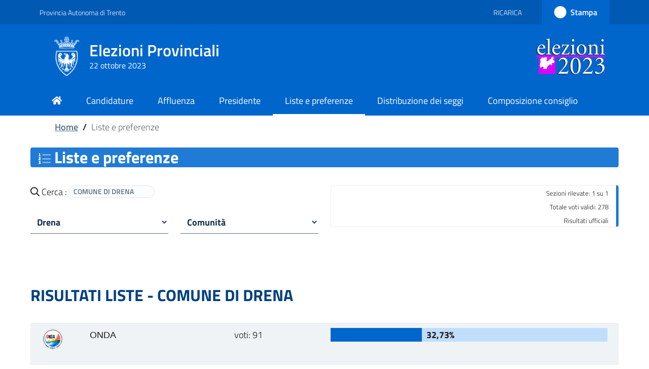

--- FILE ---
content_type: text/html; charset=UTF-8
request_url: https://www.elezioni-2023.provincia.tn.it/Risultati/Liste/022_078.html
body_size: 70426
content:
<!DOCTYPE HTML>
<html  lang="it">













<head>
    

    

<meta http-equiv="Content-Type" content="text/html; charset=UTF-8" />
<meta name="viewport" content="width=device-width, initial-scale=1, shrink-to-fit=no" />








<!-- Required meta tags -->
<meta charset="utf-8" />
<meta name="viewport" content="width=device-width, initial-scale=1, shrink-to-fit=no" />

<!-- CSS -->
<link rel="stylesheet" href="../../css/bootstrap-italia.min.css" />
<link rel="stylesheet" href="../../css/bootstrapdocs.css" />
<!-- fontawesome icons -->
<link rel="stylesheet" href="../../css/fontawesome.css" type="text/css" />
<!-- Main styles -->
<link rel="stylesheet" href="../../css/main.css" >
<!-- print styles -->
<link href="../../css/print.css" rel="stylesheet" type="text/css" media="print" />
<!-- datatables styles -->
<!-- link rel="stylesheet" href="../../css/datatables.min.css" type="text/css" / -->

<meta name="description" content="Elezioni 2023 - PROVINCIA AUTONOMA DI TRENTO">
<meta name="author" content="">
<meta name="generator" content="">
<meta name="robots" content="noindex">





<!-- FAVICON -->

<link rel="apple-touch-icon" sizes="57x57" href="../../images/favicons/apple-icon-57x57.png">
<link rel="apple-touch-icon" sizes="60x60" href="../../images/favicons/apple-icon-60x60.png">
<link rel="apple-touch-icon" sizes="72x72" href="../../images/favicons/apple-icon-72x72.png">
<link rel="apple-touch-icon" sizes="76x76" href="../../images/favicons/apple-icon-76x76.png">
<link rel="apple-touch-icon" sizes="114x114" href="../../images/favicons/apple-icon-114x114.png">
<link rel="apple-touch-icon" sizes="120x120" href="../../images/favicons/apple-icon-120x120.png">
<link rel="apple-touch-icon" sizes="144x144" href="../../images/favicons/apple-icon-144x144.png">
<link rel="apple-touch-icon" sizes="152x152" href="../../images/favicons/apple-icon-152x152.png">
<link rel="apple-touch-icon" sizes="180x180" href="../../images/favicons/apple-icon-180x180.png">
<link rel="icon" type="image/png" sizes="36x36"  href="../../images/favicons/android-icon-36x36.png">
<link rel="icon" type="image/png" sizes="48x48"  href="../../images/favicons/android-icon-48x48.png">
<link rel="icon" type="image/png" sizes="72x72"  href="../../images/favicons/android-icon-72x72.png">
<link rel="icon" type="image/png" sizes="96x96"  href="../../images/favicons/android-icon-96x96.png">
<link rel="icon" type="image/png" sizes="144x144"  href="../../images/favicons/android-icon-144x144.png">
<link rel="icon" type="image/png" sizes="192x192"  href="../../images/favicons/android-icon-192x192.png">
<link rel="icon" type="image/png" sizes="32x32" href="../../images/favicons/favicon-32x32.png">
<link rel="icon" type="image/png" sizes="96x96" href="../../images/favicons/favicon-96x96.png">
<link rel="icon" type="image/png" sizes="16x16" href="../../images/favicons/favicon-16x16.png">
<link rel="manifest" href="../../images/favicons/manifest.json">

<meta name="msapplication-TileColor" content="#ffffff">
<meta name="msapplication-TileImage" content="../../images/ms-icon-144x144.png">





        <title>Elezioni 2023 - Provincia autonoma di Trento</title>
    
<!-- Analytics Analytics Analytics-->

    <!-- Google tag (gtag.js) -->
    <script async src="https://www.googletagmanager.com/gtag/js?id=G-6E1963E8VB"></script>
    <script>
        window.dataLayer = window.dataLayer || [];
        function gtag(){dataLayer.push(arguments);}
        gtag('js', new Date());

        gtag('config', 'G-6E1963E8VB');
    </script>

</head>
<body>
	<header class="it-header-wrapper it-header-sticky" data-bs-toggle="sticky" data-bs-position-type="fixed"
			data-bs-sticky-class-name="is-sticky" data-bs-target="#header-nav-wrapper">
		<div class="skiplinks">
  <a class="visually-hidden-focusable" href="#maincontent">Vai al contenuto principale</a>
  <a class="visually-hidden-focusable" href="#footer">Vai al piede di pagina</a>
</div>

		



	<div class="it-header-slim-wrapper">
		<div class="container">
			<div class="row">
				<div class="col-12">
					<div class="it-header-slim-wrapper-content">
						<a class="d-lg-block navbar-brand" href="https://elezioni.provincia.tn.it" target="_blank"
						   alt="Elezioni Provinciali 2023">Provincia
							Autonoma di Trento</a>
						<div class="it-header-slim-right-zone">
							<div class="nav-item dropdown">
								<a class="nav-link dropdown-toggle" href="#" data-bs-toggle="dropdown" aria-expanded="false">
									<span class="visually-hidden" onclick="javascript:window.location.reload();">Ricarica Pagina</span>
									<span>Ricarica</span>
									<svg class="icon d-none d-lg-block">
										<use href="../../svg/sprites.svg#it-refresh"></use>
									</svg>
								</a>
								<div class="dropdown-menu">
									<div class="row">
										<div class="col-12">
											<div class="link-list-wrapper">
												<ul class="link-list">
													<li>
														<a class="dropdown-item list-item" href="javascript:window.location.reload();"><span>Ricarica Pagina
                                  						<span class="visually-hidden">selezionata</span></span></a>
													</li>
												</ul>
											</div>
										</div>
									</div>
								</div>
							</div>
							<a class="btn btn-primary btn-icon btn-full" href="#" title="Stampa Pagina"
							  	aria-label="Stampa Pagina Elezioni Provinciali">
								 <span class="rounded-icon" onclick="javascript:window.print();return false;">
									<svg class="icon icon-primary">
									  <use xlink:href="../../svg/sprites.svg#it-print"></use>
									</svg>
								  </span>
								<span class="d-none d-lg-block" onclick="javascript:window.print();return false;">Stampa</span>
							</a>
						</div>
					</div>
				</div>
			</div>
		</div>
	</div>



		



<div class="it-nav-wrapper">
	<div class="it-header-center-wrapper">
		<div class="container">
			<div class="row">
				<div class="col-12">
					<div class="it-header-center-content-wrapper">
						<div class="it-brand-wrapper">
							<a href="../../index.html" title="Provincia autonoma di Trento" class="">
								<img class="icon " alt="Elezioni Provincia autonoma di Trento" src="../../images/Homepage_header_logo.png">

								<div class="it-brand-text">
									<div class="it-brand-title">Elezioni Provinciali </div>
										
										<div class="it-brand-tagline d-none d-md-block">22 ottobre 2023
											
										</div>
									</div>
							</a>
						</div>
						<div class="it-right-zone d-none d-sm-block">
							<a href="../../index.html" title="Elezioni Provincia autonoma di Trento" class="" data-focus-mouse="false">
								<img alt="Elezioni Provincia autonoma di Trento" src="../../images/TopTitle.jpg">
							</a>	
						</div>
						<div class="it-right-zone d-block d-sm-none">
							<a href="../../index.html" title="Elezioni Provincia autonoma di Trento" class="" data-focus-mouse="false">
								<img alt="Elezioni Provincia autonoma di Trento" src="../../images/TopTitleXs.jpg">
							</a>
						</div>
					</div>
				</div>
			</div>
		</div>
	</div>

	<div class="it-header-navbar-wrapper" id="header-nav-wrapper">
		<div class="container">
			<div class="row">
				<div class="col-12">
					<!--start nav-->
					<nav class="navbar navbar-expand-lg has-megamenu" aria-label="Navigazione principale">
						<button class="custom-navbar-toggler" type="button" aria-controls="nav4" aria-expanded="false"
								aria-label="Mostra/Nascondi la navigazione" data-bs-target="#nav4" data-bs-toggle="navbarcollapsible">
							<svg class="icon">
								<use href="../../svg/sprites.svg#it-burger"></use>
							</svg>
						</button>
						<div class="navbar-collapsable" id="nav4" style="display: none">
							<div class="overlay" style="display: none"></div>
							<div class="close-div">
								<button class="btn close-menu" type="button">
									<span class="visually-hidden">Nascondi la navigazione</span>
									<svg class="icon">
										<use href="../../svg/sprites.svg#it-close-big"></use>
									</svg>
								</button>
							</div>
							<div class="menu-wrapper">
								<ul class="navbar-nav">
									
									<li class="nav-item ">
										<a aria-label="Elezioni 2023 Home" class="nav-link mt-1 " href="../../index.html">
											<span><i aria-hidden="true" class="fas fa-home"></i></span>
										</a>
									</li>
									<li class="nav-item ">
										<a class="nav-link " href="../Candidature/000538.html">
											<span>Candidature</span>
										</a>
									</li>
									<li class="nav-item   ">
										<a class="nav-link " href="../Affluenza/000538.html">
											<span>Affluenza</span>
										</a>
									</li>
									<li class="nav-item ">
										<a class="nav-link " href="../Coalizioni/000538.html">
											<span>Presidente</span>
										</a>
									</li>
									<li class="nav-item active">
										<a class="nav-link  active" href="000538.html">
											<span>Liste e preferenze</span>
										</a>
									</li>
									<li class="nav-item ">
										<a class="nav-link " href="../Seggi/000538.html">
											Distribuzione dei seggi
										</a>
									</li>
									<li class="nav-item ">
										<a class="nav-link " href="../Consiglio/000538.html">
											<span>Composizione consiglio</span>
										</a>
									</li>
									
								</ul>
							</div>
						</div>
					</nav>
				</div>
			</div>
		</div>
	</div>
</div>


	</header>

<main id="maincontent">
	<div class="container">
		<nav class="breadcrumb-container ps-5" aria-label="Percorso di navigazione">
			<ol class="breadcrumb">
				<li class="breadcrumb-item"><a href="../../index.html">Home</a><span class="separator">/</span></li>
				<li class="breadcrumb-item active" aria-current="page">Liste e preferenze</li>
			</ol>
		</nav>
		<div class="rounded">
			<h1 class="ps-3 col primary-bg-a5 text-white rounded h3like">
				<i class="fad fa-list-ol fa-xs"></i>
				Liste e preferenze </h1>
		</div>
	</div>

	<div class="container"> <!-- start container -->
		<form action="" method="get">
			<div class="card">
				<div class="card-upper-line">&nbsp;</div>
				<div class="row" >
					<div class="col-lg-6">
						<div class="row">
							<div class="select-wrapper col-lg-12">
								<i class="far fa-search"></i> Cerca :
								
								<div class="chip">
									<span class="chip-label">COMUNE DI DRENA</span>
									<a class="button" href="#" onclick="cambiaPagina('form0', '000538');">
										<svg class="icon icon-secondary icon-sm"><use href="../../svg/sprites.svg#it-close"></use></svg>
										<span class="visually-hidden">Elimina Filtro</span>
									</a>
								</div>
								
							</div>
						</div>
						<div class="row mt-4">
							<div class="select-wrapper col-lg-6">

								

<script >
    function cambiaPagina(form, valore) {
        if (valore != 0) {
            window.location = valore + ".html";
        }
    }
</script>

    <form class="" action="#">
        

        <script  >
            <!--
            document.write('<div class="form-group">');
            document.write('<select class="" name="Comune" id="Comune" aria-label ="comune" onchange="cambiaPagina(form, value);">');
            document.write('<option value="0">Comune<\/option>');
            document.write("<option  value=\"022_001\"  >Ala<\/option>");
            document.write("<option  value=\"022_002\"  >Albiano<\/option>");
            document.write("<option  value=\"022_003\"  >Aldeno<\/option>");
            document.write("<option  value=\"022_235\"  >Altavalle<\/option>");
            document.write("<option  value=\"022_236\"  >Altopiano della Vigolana<\/option>");
            document.write("<option  value=\"022_237\"  >Amblar-Don<\/option>");
            document.write("<option  value=\"022_005\"  >Andalo<\/option>");
            document.write("<option  value=\"022_006\"  >Arco<\/option>");
            document.write("<option  value=\"022_007\"  >Avio<\/option>");
            document.write("<option  value=\"022_009\"  >Baselga di Pinè<\/option>");
            document.write("<option  value=\"022_011\"  >Bedollo<\/option>");
            document.write("<option  value=\"022_013\"  >Besenello<\/option>");
            document.write("<option  value=\"022_015\"  >Bieno<\/option>");
            document.write("<option  value=\"022_017\"  >Bleggio Superiore<\/option>");
            document.write("<option  value=\"022_018\"  >Bocenago<\/option>");
            document.write("<option  value=\"022_021\"  >Bondone<\/option>");
            document.write("<option  value=\"022_238\"  >Borgo Chiese<\/option>");
            document.write("<option  value=\"022_252\"  >Borgo d'Anaunia<\/option>");
            document.write("<option  value=\"022_239\"  >Borgo Lares<\/option>");
            document.write("<option  value=\"022_022\"  >Borgo Valsugana<\/option>");
            document.write("<option  value=\"022_025\"  >Brentonico<\/option>");
            document.write("<option  value=\"022_026\"  >Bresimo<\/option>");
            document.write("<option  value=\"022_029\"  >Caderzone Terme<\/option>");
            document.write("<option  value=\"022_032\"  >Calceranica al Lago<\/option>");
            document.write("<option  value=\"022_033\"  >Caldes<\/option>");
            document.write("<option  value=\"022_034\"  >Caldonazzo<\/option>");
            document.write("<option  value=\"022_035\"  >Calliano<\/option>");
            document.write("<option  value=\"022_036\"  >Campitello di Fassa/Ciampedel<\/option>");
            document.write("<option  value=\"022_037\"  >Campodenno<\/option>");
            document.write("<option  value=\"022_038\"  >Canal San Bovo<\/option>");
            document.write("<option  value=\"022_039\"  >Canazei/Cianacei<\/option>");
            document.write("<option  value=\"022_040\"  >Capriana<\/option>");
            document.write("<option  value=\"022_042\"  >Carisolo<\/option>");
            document.write("<option  value=\"022_043\"  >Carzano<\/option>");
            document.write("<option  value=\"022_045\"  >Castel Condino<\/option>");
            document.write("<option  value=\"022_240\"  >Castel Ivano<\/option>");
            document.write("<option  value=\"022_048\"  >Castello Tesino<\/option>");
            document.write("<option  value=\"022_047\"  >Castello-Molina di Fiemme<\/option>");
            document.write("<option  value=\"022_049\"  >Castelnuovo<\/option>");
            document.write("<option  value=\"022_050\"  >Cavalese<\/option>");
            document.write("<option  value=\"022_051\"  >Cavareno<\/option>");
            document.write("<option  value=\"022_052\"  >Cavedago<\/option>");
            document.write("<option  value=\"022_053\"  >Cavedine<\/option>");
            document.write("<option  value=\"022_054\"  >Cavizzana<\/option>");
            document.write("<option  value=\"022_241\"  >Cembra Lisignago<\/option>");
            document.write("<option  value=\"022_058\"  >Cimone<\/option>");
            document.write("<option  value=\"022_059\"  >Cinte Tesino<\/option>");
            document.write("<option  value=\"022_060\"  >Cis<\/option>");
            document.write("<option  value=\"022_061\"  >Civezzano<\/option>");
            document.write("<option  value=\"022_062\"  >Cles<\/option>");
            document.write("<option  value=\"022_228\"  >Comano Terme<\/option>");
            document.write("<option  value=\"022_064\"  >Commezzadura<\/option>");
            document.write("<option  value=\"022_242\"  >Contà<\/option>");
            document.write("<option  value=\"022_068\"  >Croviana<\/option>");
            document.write("<option  value=\"022_071\"  >Dambel<\/option>");
            document.write("<option  value=\"022_074\"  >Denno<\/option>");
            document.write("<option  value=\"022_233\"  >Dimaro Folgarida<\/option>");
            document.write("<option  value=\"022_078\"  selected  >Drena<\/option>");
            document.write("<option  value=\"022_079\"  >Dro<\/option>");
            document.write("<option  value=\"022_081\"  >Fai della Paganella<\/option>");
            document.write("<option  value=\"022_083\"  >Fiavè<\/option>");
            document.write("<option  value=\"022_085\"  >Fierozzo/Vlarötz<\/option>");
            document.write("<option  value=\"022_087\"  >Folgaria<\/option>");
            document.write("<option  value=\"022_089\"  >Fornace<\/option>");
            document.write("<option  value=\"022_090\"  >Frassilongo/Garait<\/option>");
            document.write("<option  value=\"022_091\"  >Garniga Terme<\/option>");
            document.write("<option  value=\"022_092\"  >Giovo<\/option>");
            document.write("<option  value=\"022_093\"  >Giustino<\/option>");
            document.write("<option  value=\"022_095\"  >Grigno<\/option>");
            document.write("<option  value=\"022_097\"  >Imer<\/option>");
            document.write("<option  value=\"022_098\"  >Isera<\/option>");
            document.write("<option  value=\"022_102\"  >Lavarone<\/option>");
            document.write("<option  value=\"022_103\"  >Lavis<\/option>");
            document.write("<option  value=\"022_229\"  >Ledro<\/option>");
            document.write("<option  value=\"022_104\"  >Levico Terme<\/option>");
            document.write("<option  value=\"022_106\"  >Livo<\/option>");
            document.write("<option  value=\"022_108\"  >Lona-Lases<\/option>");
            document.write("<option  value=\"022_109\"  >Luserna/Lusern<\/option>");
            document.write("<option  value=\"022_243\"  >Madruzzo<\/option>");
            document.write("<option  value=\"022_110\"  >Malè<\/option>");
            document.write("<option  value=\"022_112\"  >Massimeno<\/option>");
            document.write("<option  value=\"022_113\"  >Mazzin/Mazin<\/option>");
            document.write("<option  value=\"022_114\"  >Mezzana<\/option>");
            document.write("<option  value=\"022_115\"  >Mezzano<\/option>");
            document.write("<option  value=\"022_116\"  >Mezzocorona<\/option>");
            document.write("<option  value=\"022_117\"  >Mezzolombardo<\/option>");
            document.write("<option  value=\"022_118\"  >Moena/Moena<\/option>");
            document.write("<option  value=\"022_120\"  >Molveno<\/option>");
            document.write("<option  value=\"022_123\"  >Mori<\/option>");
            document.write("<option  value=\"022_124\"  >Nago-Torbole<\/option>");
            document.write("<option  value=\"022_127\"  >Nogaredo<\/option>");
            document.write("<option  value=\"022_128\"  >Nomi<\/option>");
            document.write("<option  value=\"022_129\"  >Novaledo<\/option>");
            document.write("<option  value=\"022_253\"  >Novella<\/option>");
            document.write("<option  value=\"022_130\"  >Ospedaletto<\/option>");
            document.write("<option  value=\"022_131\"  >Ossana<\/option>");
            document.write("<option  value=\"022_133\"  >Palù del Fersina/Palae en Bersntol<\/option>");
            document.write("<option  value=\"022_134\"  >Panchià<\/option>");
            document.write("<option  value=\"022_136\"  >Peio<\/option>");
            document.write("<option  value=\"022_137\"  >Pellizzano<\/option>");
            document.write("<option  value=\"022_138\"  >Pelugo<\/option>");
            document.write("<option  value=\"022_139\"  >Pergine Valsugana<\/option>");
            document.write("<option  value=\"022_234\"  >Pieve di Bono-Prezzo<\/option>");
            document.write("<option  value=\"022_142\"  >Pieve Tesino<\/option>");
            document.write("<option  value=\"022_143\"  >Pinzolo<\/option>");
            document.write("<option  value=\"022_144\"  >Pomarolo<\/option>");
            document.write("<option  value=\"022_244\"  >Porte di Rendena<\/option>");
            document.write("<option  value=\"022_230\"  >Predaia<\/option>");
            document.write("<option  value=\"022_147\"  >Predazzo<\/option>");
            document.write("<option  value=\"022_245\"  >Primiero San Martino di Castrozza<\/option>");
            document.write("<option  value=\"022_150\"  >Rabbi<\/option>");
            document.write("<option  value=\"022_153\"  >Riva del Garda<\/option>");
            document.write("<option  value=\"022_155\"  >Romeno<\/option>");
            document.write("<option  value=\"022_156\"  >Roncegno Terme<\/option>");
            document.write("<option  value=\"022_157\"  >Ronchi Valsugana<\/option>");
            document.write("<option  value=\"022_135\"  >Ronzo-Chienis<\/option>");
            document.write("<option  value=\"022_159\"  >Ronzone<\/option>");
            document.write("<option  value=\"022_160\"  >Roverè della Luna<\/option>");
            document.write("<option  value=\"022_161\"  >Rovereto<\/option>");
            document.write("<option  value=\"022_162\"  >Ruffrè-Mendola<\/option>");
            document.write("<option  value=\"022_163\"  >Rumo<\/option>");
            document.write("<option  value=\"022_164\"  >Sagron Mis<\/option>");
            document.write("<option  value=\"022_165\"  >Samone<\/option>");
            document.write("<option  value=\"022_250\"  >San Giovanni di Fassa/Sèn Jan<\/option>");
            document.write("<option  value=\"022_231\"  >San Lorenzo Dorsino<\/option>");
            document.write("<option  value=\"022_167\"  >San Michele all'Adige<\/option>");
            document.write("<option  value=\"022_168\"  >Sant'Orsola Terme<\/option>");
            document.write("<option  value=\"022_169\"  >Sanzeno<\/option>");
            document.write("<option  value=\"022_170\"  >Sarnonico<\/option>");
            document.write("<option  value=\"022_171\"  >Scurelle<\/option>");
            document.write("<option  value=\"022_172\"  >Segonzano<\/option>");
            document.write("<option  value=\"022_246\"  >Sella Giudicarie<\/option>");
            document.write("<option  value=\"022_173\"  >Sfruz<\/option>");
            document.write("<option  value=\"022_176\"  >Soraga/Soraga<\/option>");
            document.write("<option  value=\"022_177\"  >Sover<\/option>");
            document.write("<option  value=\"022_179\"  >Spiazzo<\/option>");
            document.write("<option  value=\"022_180\"  >Spormaggiore<\/option>");
            document.write("<option  value=\"022_181\"  >Sporminore<\/option>");
            document.write("<option  value=\"022_182\"  >Stenico<\/option>");
            document.write("<option  value=\"022_183\"  >Storo<\/option>");
            document.write("<option  value=\"022_184\"  >Strembo<\/option>");
            document.write("<option  value=\"022_188\"  >Telve<\/option>");
            document.write("<option  value=\"022_189\"  >Telve di Sopra<\/option>");
            document.write("<option  value=\"022_190\"  >Tenna<\/option>");
            document.write("<option  value=\"022_191\"  >Tenno<\/option>");
            document.write("<option  value=\"022_193\"  >Terragnolo<\/option>");
            document.write("<option  value=\"022_251\"  >Terre d'Adige<\/option>");
            document.write("<option  value=\"022_195\"  >Terzolas<\/option>");
            document.write("<option  value=\"022_196\"  >Tesero<\/option>");
            document.write("<option  value=\"022_199\"  >Tione di Trento<\/option>");
            document.write("<option  value=\"022_200\"  >Ton<\/option>");
            document.write("<option  value=\"022_202\"  >Torcegno<\/option>");
            document.write("<option  value=\"022_203\"  >Trambileno<\/option>");
            document.write("<option  value=\"022_247\"  >Tre Ville<\/option>");
            document.write("<option  value=\"022_205\"  >Trento<\/option>");
            document.write("<option  value=\"022_232\"  >Valdaone<\/option>");
            document.write("<option  value=\"022_209\"  >Valfloriana<\/option>");
            document.write("<option  value=\"022_210\"  >Vallarsa<\/option>");
            document.write("<option  value=\"022_248\"  >Vallelaghi<\/option>");
            document.write("<option  value=\"022_213\"  >Vermiglio<\/option>");
            document.write("<option  value=\"022_216\"  >Vignola-Falesina<\/option>");
            document.write("<option  value=\"022_222\"  >Villa Lagarina<\/option>");
            document.write("<option  value=\"022_249\"  >Ville d'Anaunia<\/option>");
            document.write("<option  value=\"022_254\"  >Ville di Fiemme<\/option>");
            document.write("<option  value=\"022_224\"  >Volano<\/option>");
            document.write("<option  value=\"022_226\"  >Ziano di Fiemme<\/option>");
            document.write('<\/select>');
            document.write('<\/div>');
            //-->
        </script>

        <noscript>
            Risultati per tutta la provincia »
            <ul class="inlinea">
                <li><a href="022_001.html" class="barra"><strong>Ala</strong></a></li>
                <li><a href="022_002.html" class="barra"><strong>Albiano</strong></a></li>
                <li><a href="022_003.html" class="barra"><strong>Aldeno</strong></a></li>
                <li><a href="022_235.html" class="barra"><strong>Altavalle</strong></a></li>
                <li><a href="022_236.html" class="barra"><strong>Altopiano della Vigolana</strong></a></li>
                <li><a href="022_237.html" class="barra"><strong>Amblar-Don</strong></a></li>
                <li><a href="022_005.html" class="barra"><strong>Andalo</strong></a></li>
                <li><a href="022_006.html" class="barra"><strong>Arco</strong></a></li>
                <li><a href="022_007.html" class="barra"><strong>Avio</strong></a></li>
                <li><a href="022_009.html" class="barra"><strong>Baselga di Pinè</strong></a></li>
                <li><a href="022_011.html" class="barra"><strong>Bedollo</strong></a></li>
                <li><a href="022_013.html" class="barra"><strong>Besenello</strong></a></li>
                <li><a href="022_015.html" class="barra"><strong>Bieno</strong></a></li>
                <li><a href="022_017.html" class="barra"><strong>Bleggio Superiore</strong></a></li>
                <li><a href="022_018.html" class="barra"><strong>Bocenago</strong></a></li>
                <li><a href="022_021.html" class="barra"><strong>Bondone</strong></a></li>
                <li><a href="022_238.html" class="barra"><strong>Borgo Chiese</strong></a></li>
                <li><a href="022_239.html" class="barra"><strong>Borgo Lares</strong></a></li>
                <li><a href="022_022.html" class="barra"><strong>Borgo Valsugana</strong></a></li>
                <li><a href="022_025.html" class="barra"><strong>Brentonico</strong></a></li>
                <li><a href="022_026.html" class="barra"><strong>Bresimo</strong></a></li>
                <li><a href="022_027.html" class="barra"><strong>Brez</strong></a></li>
                <li><a href="022_029.html" class="barra"><strong>Caderzone Terme</strong></a></li>
                <li><a href="022_030.html" class="barra"><strong>Cagnò</strong></a></li>
                <li><a href="022_032.html" class="barra"><strong>Calceranica al Lago</strong></a></li>
                <li><a href="022_033.html" class="barra"><strong>Caldes</strong></a></li>
                <li><a href="022_034.html" class="barra"><strong>Caldonazzo</strong></a></li>
                <li><a href="022_035.html" class="barra"><strong>Calliano</strong></a></li>
                <li><a href="022_036.html" class="barra"><strong>Campitello di Fassa/Ciampedel</strong></a></li>
                <li><a href="022_037.html" class="barra"><strong>Campodenno</strong></a></li>
                <li><a href="022_038.html" class="barra"><strong>Canal San Bovo</strong></a></li>
                <li><a href="022_039.html" class="barra"><strong>Canazei/Cianacei</strong></a></li>
                <li><a href="022_040.html" class="barra"><strong>Capriana</strong></a></li>
                <li><a href="022_041.html" class="barra"><strong>Carano</strong></a></li>
                <li><a href="022_042.html" class="barra"><strong>Carisolo</strong></a></li>
                <li><a href="022_043.html" class="barra"><strong>Carzano</strong></a></li>
                <li><a href="022_045.html" class="barra"><strong>Castel Condino</strong></a></li>
                <li><a href="022_240.html" class="barra"><strong>Castel Ivano</strong></a></li>
                <li><a href="022_046.html" class="barra"><strong>Castelfondo</strong></a></li>
                <li><a href="022_048.html" class="barra"><strong>Castello Tesino</strong></a></li>
                <li><a href="022_047.html" class="barra"><strong>Castello-Molina di Fiemme</strong></a></li>
                <li><a href="022_049.html" class="barra"><strong>Castelnuovo</strong></a></li>
                <li><a href="022_050.html" class="barra"><strong>Cavalese</strong></a></li>
                <li><a href="022_051.html" class="barra"><strong>Cavareno</strong></a></li>
                <li><a href="022_052.html" class="barra"><strong>Cavedago</strong></a></li>
                <li><a href="022_053.html" class="barra"><strong>Cavedine</strong></a></li>
                <li><a href="022_054.html" class="barra"><strong>Cavizzana</strong></a></li>
                <li><a href="022_241.html" class="barra"><strong>Cembra Lisignago</strong></a></li>
                <li><a href="022_058.html" class="barra"><strong>Cimone</strong></a></li>
                <li><a href="022_059.html" class="barra"><strong>Cinte Tesino</strong></a></li>
                <li><a href="022_060.html" class="barra"><strong>Cis</strong></a></li>
                <li><a href="022_061.html" class="barra"><strong>Civezzano</strong></a></li>
                <li><a href="022_062.html" class="barra"><strong>Cles</strong></a></li>
                <li><a href="022_063.html" class="barra"><strong>Cloz</strong></a></li>
                <li><a href="022_228.html" class="barra"><strong>Comano Terme</strong></a></li>
                <li><a href="022_064.html" class="barra"><strong>Commezzadura</strong></a></li>
                <li><a href="022_242.html" class="barra"><strong>Contà</strong></a></li>
                <li><a href="022_068.html" class="barra"><strong>Croviana</strong></a></li>
                <li><a href="022_070.html" class="barra"><strong>Daiano</strong></a></li>
                <li><a href="022_071.html" class="barra"><strong>Dambel</strong></a></li>
                <li><a href="022_074.html" class="barra"><strong>Denno</strong></a></li>
                <li><a href="022_233.html" class="barra"><strong>Dimaro Folgarida</strong></a></li>
                <li><a href="022_078.html" class="barra"><strong>Drena</strong></a></li>
                <li><a href="022_079.html" class="barra"><strong>Dro</strong></a></li>
                <li><a href="022_080.html" class="barra"><strong>Faedo</strong></a></li>
                <li><a href="022_081.html" class="barra"><strong>Fai della Paganella</strong></a></li>
                <li><a href="022_083.html" class="barra"><strong>Fiavè</strong></a></li>
                <li><a href="022_087.html" class="barra"><strong>Folgaria</strong></a></li>
                <li><a href="022_088.html" class="barra"><strong>Fondo</strong></a></li>
                <li><a href="022_089.html" class="barra"><strong>Fornace</strong></a></li>
                <li><a href="022_090.html" class="barra"><strong>Frassilongo/Garait</strong></a></li>
                <li><a href="022_091.html" class="barra"><strong>Garniga Terme</strong></a></li>
                <li><a href="022_092.html" class="barra"><strong>Giovo</strong></a></li>
                <li><a href="022_093.html" class="barra"><strong>Giustino</strong></a></li>
                <li><a href="022_095.html" class="barra"><strong>Grigno</strong></a></li>
                <li><a href="022_097.html" class="barra"><strong>Imer</strong></a></li>
                <li><a href="022_098.html" class="barra"><strong>Isera</strong></a></li>
                <li><a href="022_102.html" class="barra"><strong>Lavarone</strong></a></li>
                <li><a href="022_103.html" class="barra"><strong>Lavis</strong></a></li>
                <li><a href="022_229.html" class="barra"><strong>Ledro</strong></a></li>
                <li><a href="022_104.html" class="barra"><strong>Levico Terme</strong></a></li>
                <li><a href="022_106.html" class="barra"><strong>Livo</strong></a></li>
                <li><a href="022_108.html" class="barra"><strong>Lona-Lases</strong></a></li>
                <li><a href="022_109.html" class="barra"><strong>Luserna/Lusern</strong></a></li>
                <li><a href="022_243.html" class="barra"><strong>Madruzzo</strong></a></li>
                <li><a href="022_111.html" class="barra"><strong>Malosco</strong></a></li>
                <li><a href="022_110.html" class="barra"><strong>Malè</strong></a></li>
                <li><a href="022_112.html" class="barra"><strong>Massimeno</strong></a></li>
                <li><a href="022_113.html" class="barra"><strong>Mazzin/Mazin</strong></a></li>
                <li><a href="022_114.html" class="barra"><strong>Mezzana</strong></a></li>
                <li><a href="022_115.html" class="barra"><strong>Mezzano</strong></a></li>
                <li><a href="022_116.html" class="barra"><strong>Mezzocorona</strong></a></li>
                <li><a href="022_117.html" class="barra"><strong>Mezzolombardo</strong></a></li>
                <li><a href="022_118.html" class="barra"><strong>Moena/Moena</strong></a></li>
                <li><a href="022_120.html" class="barra"><strong>Molveno</strong></a></li>
                <li><a href="022_123.html" class="barra"><strong>Mori</strong></a></li>
                <li><a href="022_124.html" class="barra"><strong>Nago-Torbole</strong></a></li>
                <li><a href="022_126.html" class="barra"><strong>Nave San Rocco</strong></a></li>
                <li><a href="022_127.html" class="barra"><strong>Nogaredo</strong></a></li>
                <li><a href="022_128.html" class="barra"><strong>Nomi</strong></a></li>
                <li><a href="022_129.html" class="barra"><strong>Novaledo</strong></a></li>
                <li><a href="022_130.html" class="barra"><strong>Ospedaletto</strong></a></li>
                <li><a href="022_131.html" class="barra"><strong>Ossana</strong></a></li>
                <li><a href="022_133.html" class="barra"><strong>Palù del Fersina/Palae en Bersntol</strong></a></li>
                <li><a href="022_134.html" class="barra"><strong>Panchià</strong></a></li>
                <li><a href="022_136.html" class="barra"><strong>Peio</strong></a></li>
                <li><a href="022_137.html" class="barra"><strong>Pellizzano</strong></a></li>
                <li><a href="022_138.html" class="barra"><strong>Pelugo</strong></a></li>
                <li><a href="022_139.html" class="barra"><strong>Pergine Valsugana</strong></a></li>
                <li><a href="022_142.html" class="barra"><strong>Pieve Tesino</strong></a></li>
                <li><a href="022_234.html" class="barra"><strong>Pieve di Bono-Prezzo</strong></a></li>
                <li><a href="022_143.html" class="barra"><strong>Pinzolo</strong></a></li>
                <li><a href="022_144.html" class="barra"><strong>Pomarolo</strong></a></li>
                <li><a href="022_244.html" class="barra"><strong>Porte di Rendena</strong></a></li>
                <li><a href="022_230.html" class="barra"><strong>Predaia</strong></a></li>
                <li><a href="022_147.html" class="barra"><strong>Predazzo</strong></a></li>
                <li><a href="022_245.html" class="barra"><strong>Primiero San Martino di Castrozza</strong></a></li>
                <li><a href="022_150.html" class="barra"><strong>Rabbi</strong></a></li>
                <li><a href="022_153.html" class="barra"><strong>Riva del Garda</strong></a></li>
                <li><a href="022_154.html" class="barra"><strong>Romallo</strong></a></li>
                <li><a href="022_155.html" class="barra"><strong>Romeno</strong></a></li>
                <li><a href="022_156.html" class="barra"><strong>Roncegno Terme</strong></a></li>
                <li><a href="022_157.html" class="barra"><strong>Ronchi Valsugana</strong></a></li>
                <li><a href="022_135.html" class="barra"><strong>Ronzo-Chienis</strong></a></li>
                <li><a href="022_159.html" class="barra"><strong>Ronzone</strong></a></li>
                <li><a href="022_161.html" class="barra"><strong>Rovereto</strong></a></li>
                <li><a href="022_160.html" class="barra"><strong>Roverè della Luna</strong></a></li>
                <li><a href="022_162.html" class="barra"><strong>Ruffrè-Mendola</strong></a></li>
                <li><a href="022_163.html" class="barra"><strong>Rumo</strong></a></li>
                <li><a href="022_164.html" class="barra"><strong>Sagron Mis</strong></a></li>
                <li><a href="022_165.html" class="barra"><strong>Samone</strong></a></li>
                <li><a href="022_231.html" class="barra"><strong>San Lorenzo Dorsino</strong></a></li>
                <li><a href="022_167.html" class="barra"><strong>San Michele all'Adige</strong></a></li>
                <li><a href="022_168.html" class="barra"><strong>Sant'Orsola Terme</strong></a></li>
                <li><a href="022_169.html" class="barra"><strong>Sanzeno</strong></a></li>
                <li><a href="022_170.html" class="barra"><strong>Sarnonico</strong></a></li>
                <li><a href="022_171.html" class="barra"><strong>Scurelle</strong></a></li>
                <li><a href="022_172.html" class="barra"><strong>Segonzano</strong></a></li>
                <li><a href="022_246.html" class="barra"><strong>Sella Giudicarie</strong></a></li>
                <li><a href="022_173.html" class="barra"><strong>Sfruz</strong></a></li>
                <li><a href="022_176.html" class="barra"><strong>Soraga/Soraga</strong></a></li>
                <li><a href="022_177.html" class="barra"><strong>Sover</strong></a></li>
                <li><a href="022_179.html" class="barra"><strong>Spiazzo</strong></a></li>
                <li><a href="022_180.html" class="barra"><strong>Spormaggiore</strong></a></li>
                <li><a href="022_181.html" class="barra"><strong>Sporminore</strong></a></li>
                <li><a href="022_182.html" class="barra"><strong>Stenico</strong></a></li>
                <li><a href="022_183.html" class="barra"><strong>Storo</strong></a></li>
                <li><a href="022_184.html" class="barra"><strong>Strembo</strong></a></li>
                <li><a href="022_250.html" class="barra"><strong>Sèn Jan di Fassa/Sèn Jan</strong></a></li>
                <li><a href="022_188.html" class="barra"><strong>Telve</strong></a></li>
                <li><a href="022_189.html" class="barra"><strong>Telve di Sopra</strong></a></li>
                <li><a href="022_190.html" class="barra"><strong>Tenna</strong></a></li>
                <li><a href="022_191.html" class="barra"><strong>Tenno</strong></a></li>
                <li><a href="022_193.html" class="barra"><strong>Terragnolo</strong></a></li>
                <li><a href="022_195.html" class="barra"><strong>Terzolas</strong></a></li>
                <li><a href="022_196.html" class="barra"><strong>Tesero</strong></a></li>
                <li><a href="022_199.html" class="barra"><strong>Tione di Trento</strong></a></li>
                <li><a href="022_200.html" class="barra"><strong>Ton</strong></a></li>
                <li><a href="022_202.html" class="barra"><strong>Torcegno</strong></a></li>
                <li><a href="022_203.html" class="barra"><strong>Trambileno</strong></a></li>
                <li><a href="022_247.html" class="barra"><strong>Tre Ville</strong></a></li>
                <li><a href="022_205.html" class="barra"><strong>Trento</strong></a></li>
                <li><a href="022_232.html" class="barra"><strong>Valdaone</strong></a></li>
                <li><a href="022_209.html" class="barra"><strong>Valfloriana</strong></a></li>
                <li><a href="022_210.html" class="barra"><strong>Vallarsa</strong></a></li>
                <li><a href="022_248.html" class="barra"><strong>Vallelaghi</strong></a></li>
                <li><a href="022_211.html" class="barra"><strong>Varena</strong></a></li>
                <li><a href="022_213.html" class="barra"><strong>Vermiglio</strong></a></li>
                <li><a href="022_216.html" class="barra"><strong>Vignola-Falesina</strong></a></li>
                <li><a href="022_222.html" class="barra"><strong>Villa Lagarina</strong></a></li>
                <li><a href="022_249.html" class="barra"><strong>Ville d'Anaunia</strong></a></li>
                <li><a href="022_224.html" class="barra"><strong>Volano</strong></a></li>
                <li><a href="022_225.html" class="barra"><strong>Zambana</strong></a></li>
                <li><a href="022_226.html" class="barra"><strong>Ziano di Fiemme</strong></a></li>
            </ul>
        </noscript>
    </form>


							</div>
							<div class="select-wrapper col-lg-6">

								




    <form class="" action="#">
        <script  >
            <!--
            document.write('<div class="form-group">');
            document.write('<select class="" name="select" aria-label ="Comunità" onchange="cambiaPagina(form, value);">');
            document.write('<option value="0">Comunità<\/option>');

            document.write("<option value=\"000541\"  >Val di Fiemme<\/option>");
            document.write("<option value=\"000542\"  >Primiero<\/option>");
            document.write("<option value=\"000543\"  >Valsugana e Tesino<\/option>");
            document.write("<option value=\"000544\"  >Alta Valsugana e Bersntol<\/option>");
            document.write("<option value=\"000545\"  >Valle di Cembra<\/option>");
            document.write("<option value=\"000546\"  >Val di Non<\/option>");
            document.write("<option value=\"000547\"  >Valle di Sole<\/option>");
            document.write("<option value=\"000548\"  >Giudicarie<\/option>");
            document.write("<option value=\"000549\"  >Alto Garda e Ledro<\/option>");
            document.write("<option value=\"000550\"  >Vallagarina<\/option>");
            document.write("<option value=\"000551\"  >Comun General de Fascia<\/option>");
            document.write("<option value=\"000552\"  >Altipiani Cimbri<\/option>");
            document.write("<option value=\"000553\"  >Rotaliana - Königsberg<\/option>");
            document.write("<option value=\"000554\"  >Paganella<\/option>");
            document.write("<option value=\"000555\"  >Territorio Val d'Adige<\/option>");
            document.write("<option value=\"000556\"  >Valle dei Laghi<\/option>");
            document.write('<\/select>');
            document.write('<\/div>');
            //-->
        </script>

        <noscript>
            <ul class="inlinea">
                <li><a href="000541.html" class="barra"><strong>Val di Fiemme</strong></a></li>
                <li><a href="000542.html" class="barra"><strong>Primiero</strong></a></li>
                <li><a href="000543.html" class="barra"><strong>Valsugana e Tesino</strong></a></li>
                <li><a href="000544.html" class="barra"><strong>Alta Valsugana e Bersntol</strong></a></li>
                <li><a href="000545.html" class="barra"><strong>Valle di Cembra</strong></a></li>
                <li><a href="000546.html" class="barra"><strong>Val di Non</strong></a></li>
                <li><a href="000547.html" class="barra"><strong>Valle di Sole</strong></a></li>
                <li><a href="000548.html" class="barra"><strong>Giudicarie</strong></a></li>
                <li><a href="000549.html" class="barra"><strong>Alto Garda e Ledro</strong></a></li>
                <li><a href="000550.html" class="barra"><strong>Vallagarina</strong></a></li>
                <li><a href="000551.html" class="barra"><strong>Comun General de Fascia</strong></a></li>
                <li><a href="000552.html" class="barra"><strong>Altipiani Cimbri</strong></a></li>
                <li><a href="000553.html" class="barra"><strong>Rotaliana - Königsberg</strong></a></li>
                <li><a href="000554.html" class="barra"><strong>Paganella</strong></a></li>
                <li><a href="000555.html" class="barra"><strong>Territorio Val d'Adige</strong></a></li>
                <li><a href="000556.html" class="barra"><strong>Valle dei Laghi</strong></a></li>
            </ul>
        </noscript>
    </form>

							</div>
						</div>
					</div>
					<div class="col-lg-6 col-md-6">
						<div class="bd-callout bd-callout-bleft forcetext-right pe-3 pt-0">
							
							<div>
								<span class="bd-calloutH6">Sezioni rilevate: 1 su 1</span>
							</div>
							<div>
								<span class="bd-calloutH6">Totale voti validi: 278</span>
							</div>
							<div>
								<span class="bd-calloutH6">
									<!-- Etichetta getEtichettaRisultatiUfficiali:Risultati ufficiali -->
										Risultati ufficiali</span>
							</div>
						</div>
					</div>
				</div>
			</div>
		</form>
	</div>

	<div class="container"> <!-- start container -->
		<div>


			<div class="card-title text-uppercase">
				<h3 class="text-primary">RISULTATI LISTE - COMUNE DI DRENA</h3>
			</div>
			<br>

		</div>
		

		<div class="table-presidente">

			
			<div class="row rounded">
				
				
				<div class="col-md-1 mb-4">
					<a href="022_078_004194.html" >
						<img src="../../FotoSimboli/71/538/sim_4194.gif" alt="ONDA" class="partiti" />
					</a>
				</div>
				<div class="col-md-3">
					<!-- Nome breve: ONDA -->
					<span class="nome-partito">ONDA</span>
				</div>
				<div class="col-md-2">
									<span class="voti">
										voti:
										91
									</span>
				</div>

				<div class="col-md-6">
					
					
						<div class="progress " style="height:auto">
						<div class="progress-bar  bg-primary"
							 role="progressbar"
							 style="width: 33%;"
							 aria-valuenow="33"
							 aria-valuemin="0"
							 aria-valuemax="100">
						</div>32,73%
					</div>

					
				</div>
			</div>
			
			<div class="row rounded">
				
				
				<div class="col-md-1 mb-4">
					<a href="022_078_004181.html" >
						<img src="../../FotoSimboli/71/538/sim_4181.gif" alt="NOI TRENTINO PER FUGATTI PRESIDENTE" class="partiti" />
					</a>
				</div>
				<div class="col-md-3">
					<!-- Nome breve: FUGATTI PRESIDENTE -->
					<span class="nome-partito">NOI TRENTINO PER FUGATTI PRESIDENTE</span>
				</div>
				<div class="col-md-2">
									<span class="voti">
										voti:
										36
									</span>
				</div>

				<div class="col-md-6">
					
					
						<div class="progress " style="height:auto">
						<div class="progress-bar  bg-primary"
							 role="progressbar"
							 style="width: 13%;"
							 aria-valuenow="13"
							 aria-valuemin="0"
							 aria-valuemax="100">
						</div>12,95%
					</div>

					
				</div>
			</div>
			
			<div class="row rounded">
				
				
				<div class="col-md-1 mb-4">
					<a href="022_078_004182.html" >
						<img src="../../FotoSimboli/71/538/sim_4182.gif" alt="LEGA FUGATTI PRESIDENTE" class="partiti" />
					</a>
				</div>
				<div class="col-md-3">
					<!-- Nome breve: LEGA -->
					<span class="nome-partito">LEGA FUGATTI PRESIDENTE</span>
				</div>
				<div class="col-md-2">
									<span class="voti">
										voti:
										30
									</span>
				</div>

				<div class="col-md-6">
					
					
						<div class="progress " style="height:auto">
						<div class="progress-bar  bg-primary"
							 role="progressbar"
							 style="width: 11%;"
							 aria-valuenow="11"
							 aria-valuemin="0"
							 aria-valuemax="100">
						</div>10,79%
					</div>

					
				</div>
			</div>
			
			<div class="row rounded">
				
				
				<div class="col-md-1 mb-4">
					<a href="022_078_004199.html" >
						<img src="../../FotoSimboli/71/538/sim_4199.gif" alt="PARTITO DEMOCRATICO DEL TRENTINO" class="partiti" />
					</a>
				</div>
				<div class="col-md-3">
					<!-- Nome breve: PD -->
					<span class="nome-partito">PARTITO DEMOCRATICO DEL TRENTINO</span>
				</div>
				<div class="col-md-2">
									<span class="voti">
										voti:
										28
									</span>
				</div>

				<div class="col-md-6">
					
					
						<div class="progress " style="height:auto">
						<div class="progress-bar  bg-primary"
							 role="progressbar"
							 style="width: 10%;"
							 aria-valuenow="10"
							 aria-valuemin="0"
							 aria-valuemax="100">
						</div>10,07%
					</div>

					
				</div>
			</div>
			
			<div class="row rounded">
				
				
				<div class="col-md-1 mb-4">
					<a href="022_078_004187.html" >
						<img src="../../FotoSimboli/71/538/sim_4187.gif" alt="FRATELLI D’ITALIA" class="partiti" />
					</a>
				</div>
				<div class="col-md-3">
					<!-- Nome breve: FRATELLI D’ITALIA -->
					<span class="nome-partito">FRATELLI D’ITALIA</span>
				</div>
				<div class="col-md-2">
									<span class="voti">
										voti:
										24
									</span>
				</div>

				<div class="col-md-6">
					
					
						<div class="progress " style="height:auto">
						<div class="progress-bar  bg-primary"
							 role="progressbar"
							 style="width: 9%;"
							 aria-valuenow="9"
							 aria-valuemin="0"
							 aria-valuemax="100">
						</div>8,63%
					</div>

					
				</div>
			</div>
			
			<div class="row rounded">
				
				
				<div class="col-md-1 mb-4">
					<a href="022_078_004184.html" >
						<img src="../../FotoSimboli/71/538/sim_4184.gif" alt="CAMPOBASE" class="partiti" />
					</a>
				</div>
				<div class="col-md-3">
					<!-- Nome breve: CAMPOBASE -->
					<span class="nome-partito">CAMPOBASE</span>
				</div>
				<div class="col-md-2">
									<span class="voti">
										voti:
										15
									</span>
				</div>

				<div class="col-md-6">
					
					
						<div class="progress " style="height:auto">
						<div class="progress-bar  bg-primary"
							 role="progressbar"
							 style="width: 5%;"
							 aria-valuenow="5"
							 aria-valuemin="0"
							 aria-valuemax="100">
						</div>5,40%
					</div>

					
				</div>
			</div>
			
			<div class="row rounded">
				
				
				<div class="col-md-1 mb-4">
					<a href="022_078_004200.html" >
						<img src="../../FotoSimboli/71/538/sim_4200.gif" alt="PARTITO AUTONOMISTA TRENTINO TIROLESE - PATT" class="partiti" />
					</a>
				</div>
				<div class="col-md-3">
					<!-- Nome breve: PATT -->
					<span class="nome-partito">PARTITO AUTONOMISTA TRENTINO TIROLESE - PATT</span>
				</div>
				<div class="col-md-2">
									<span class="voti">
										voti:
										14
									</span>
				</div>

				<div class="col-md-6">
					
					
						<div class="progress " style="height:auto">
						<div class="progress-bar  bg-primary"
							 role="progressbar"
							 style="width: 5%;"
							 aria-valuenow="5"
							 aria-valuemin="0"
							 aria-valuemax="100">
						</div>5,04%
					</div>

					
				</div>
			</div>
			
			<div class="row rounded">
				
				
				<div class="col-md-1 mb-4">
					<a href="022_078_004192.html" >
						<img src="../../FotoSimboli/71/538/sim_4192.gif" alt="FORZA ITALIA" class="partiti" />
					</a>
				</div>
				<div class="col-md-3">
					<!-- Nome breve: FORZA ITALIA -->
					<span class="nome-partito">FORZA ITALIA</span>
				</div>
				<div class="col-md-2">
									<span class="voti">
										voti:
										11
									</span>
				</div>

				<div class="col-md-6">
					
					
						<div class="progress " style="height:auto">
						<div class="progress-bar  bg-primary"
							 role="progressbar"
							 style="width: 4%;"
							 aria-valuenow="4"
							 aria-valuemin="0"
							 aria-valuemax="100">
						</div>3,96%
					</div>

					
				</div>
			</div>
			
			<div class="row rounded">
				
				
				<div class="col-md-1 mb-4">
					<a href="022_078_004198.html" >
						<img src="../../FotoSimboli/71/538/sim_4198.gif" alt="LA CIVICA" class="partiti" />
					</a>
				</div>
				<div class="col-md-3">
					<!-- Nome breve: LA CIVICA -->
					<span class="nome-partito">LA CIVICA</span>
				</div>
				<div class="col-md-2">
									<span class="voti">
										voti:
										9
									</span>
				</div>

				<div class="col-md-6">
					
					
						<div class="progress " style="height:auto">
						<div class="progress-bar  bg-primary"
							 role="progressbar"
							 style="width: 3%;"
							 aria-valuenow="3"
							 aria-valuemin="0"
							 aria-valuemax="100">
						</div>3,24%
					</div>

					
				</div>
			</div>
			
			<div class="row rounded">
				
				
				<div class="col-md-1 mb-4">
					<a href="022_078_004185.html" >
						<img src="../../FotoSimboli/71/538/sim_4185.gif" alt="ALLEANZA VERDI E SINISTRA" class="partiti" />
					</a>
				</div>
				<div class="col-md-3">
					<!-- Nome breve: VERDI E SINISTRA -->
					<span class="nome-partito">ALLEANZA VERDI E SINISTRA</span>
				</div>
				<div class="col-md-2">
									<span class="voti">
										voti:
										6
									</span>
				</div>

				<div class="col-md-6">
					
					
						<div class="progress " style="height:auto">
						<div class="progress-bar  bg-primary"
							 role="progressbar"
							 style="width: 2%;"
							 aria-valuenow="2"
							 aria-valuemin="0"
							 aria-valuemax="100">
						</div>2,16%
					</div>

					
				</div>
			</div>
			
			<div class="row rounded">
				
				
				<div class="col-md-1 mb-4">
					<a href="022_078_004196.html" >
						<img src="../../FotoSimboli/71/538/sim_4196.gif" alt="AZIONE" class="partiti" />
					</a>
				</div>
				<div class="col-md-3">
					<!-- Nome breve: AZIONE -->
					<span class="nome-partito">AZIONE</span>
				</div>
				<div class="col-md-2">
									<span class="voti">
										voti:
										6
									</span>
				</div>

				<div class="col-md-6">
					
					
						<div class="progress " style="height:auto">
						<div class="progress-bar  bg-primary"
							 role="progressbar"
							 style="width: 2%;"
							 aria-valuenow="2"
							 aria-valuemin="0"
							 aria-valuemax="100">
						</div>2,16%
					</div>

					
				</div>
			</div>
			
			<div class="row rounded">
				
				
				<div class="col-md-1 mb-4">
					<a href="022_078_004190.html" >
						<img src="../../FotoSimboli/71/538/sim_4190.gif" alt="DEMOCRAZIA SOVRANA POPOLARE" class="partiti" />
					</a>
				</div>
				<div class="col-md-3">
					<!-- Nome breve: DEM. SOVR. POPOLARE -->
					<span class="nome-partito">DEMOCRAZIA SOVRANA POPOLARE</span>
				</div>
				<div class="col-md-2">
									<span class="voti">
										voti:
										3
									</span>
				</div>

				<div class="col-md-6">
					
					
						<div class="progress " style="height:auto">
						<div class="progress-bar  bg-primary"
							 role="progressbar"
							 style="width: 1%;"
							 aria-valuenow="1"
							 aria-valuemin="0"
							 aria-valuemax="100">
						</div>1,08%
					</div>

					
				</div>
			</div>
			
			<div class="row rounded">
				
				
				<div class="col-md-1 mb-4">
					<a href="022_078_004197.html" >
						<img src="../../FotoSimboli/71/538/sim_4197.gif" alt="MOVIMENTO CINQUE STELLE" class="partiti" />
					</a>
				</div>
				<div class="col-md-3">
					<!-- Nome breve: MOVIMENTO 5 STELLE -->
					<span class="nome-partito">MOVIMENTO CINQUE STELLE</span>
				</div>
				<div class="col-md-2">
									<span class="voti">
										voti:
										3
									</span>
				</div>

				<div class="col-md-6">
					
					
						<div class="progress " style="height:auto">
						<div class="progress-bar  bg-primary"
							 role="progressbar"
							 style="width: 1%;"
							 aria-valuenow="1"
							 aria-valuemin="0"
							 aria-valuemax="100">
						</div>1,08%
					</div>

					
				</div>
			</div>
			
			<div class="row rounded">
				
				
				<div class="col-md-1 mb-4">
					<a href="022_078_004188.html" >
						<img src="../../FotoSimboli/71/538/sim_4188.gif" alt="FASCEGN" class="partiti" />
					</a>
				</div>
				<div class="col-md-3">
					<!-- Nome breve: FASCEGN -->
					<span class="nome-partito">FASCEGN</span>
				</div>
				<div class="col-md-2">
									<span class="voti">
										voti:
										1
									</span>
				</div>

				<div class="col-md-6">
					
					
						<div class="progress " style="height:auto">
						<div class="progress-bar  bg-primary"
							 role="progressbar"
							 style="width: 0%;"
							 aria-valuenow="0"
							 aria-valuemin="0"
							 aria-valuemax="100">
						</div>0,36%
					</div>

					
				</div>
			</div>
			
			<div class="row rounded">
				
				
				<div class="col-md-1 mb-4">
					<a href="022_078_004201.html" >
						<img src="../../FotoSimboli/71/538/sim_4201.gif" alt="ALTERNATIVA" class="partiti" />
					</a>
				</div>
				<div class="col-md-3">
					<!-- Nome breve: ALTERNATIVA -->
					<span class="nome-partito">ALTERNATIVA</span>
				</div>
				<div class="col-md-2">
									<span class="voti">
										voti:
										1
									</span>
				</div>

				<div class="col-md-6">
					
					
						<div class="progress " style="height:auto">
						<div class="progress-bar  bg-primary"
							 role="progressbar"
							 style="width: 0%;"
							 aria-valuenow="0"
							 aria-valuemin="0"
							 aria-valuemax="100">
						</div>0,36%
					</div>

					
				</div>
			</div>
			
			<div class="row rounded">
				
				
				<div class="col-md-1 mb-4">
					<a href="022_078_004179.html" >
						<img src="../../FotoSimboli/71/538/sim_4179.gif" alt="GIOVANI PER DIVINA PRESIDENTE" class="partiti" />
					</a>
				</div>
				<div class="col-md-3">
					<!-- Nome breve: GIOVANI PER DIVINA -->
					<span class="nome-partito">GIOVANI PER DIVINA PRESIDENTE</span>
				</div>
				<div class="col-md-2">
									<span class="voti">
										voti:
										0
									</span>
				</div>

				<div class="col-md-6">
					
					
						<div class="progress " style="height:auto">
						<div class="progress-bar  bg-primary"
							 role="progressbar"
							 style="width: 0%;"
							 aria-valuenow="0"
							 aria-valuemin="0"
							 aria-valuemax="100">
						</div>0,00%
					</div>

					
				</div>
			</div>
			
			<div class="row rounded">
				
				
				<div class="col-md-1 mb-4">
					<a href="022_078_004180.html" >
						<img src="../../FotoSimboli/71/538/sim_4180.gif" alt="ITALIA VIVA" class="partiti" />
					</a>
				</div>
				<div class="col-md-3">
					<!-- Nome breve: ITALIA VIVA -->
					<span class="nome-partito">ITALIA VIVA</span>
				</div>
				<div class="col-md-2">
									<span class="voti">
										voti:
										0
									</span>
				</div>

				<div class="col-md-6">
					
					
						<div class="progress " style="height:auto">
						<div class="progress-bar  bg-primary"
							 role="progressbar"
							 style="width: 0%;"
							 aria-valuenow="0"
							 aria-valuemin="0"
							 aria-valuemax="100">
						</div>0,00%
					</div>

					
				</div>
			</div>
			
			<div class="row rounded">
				
				
				<div class="col-md-1 mb-4">
					<a href="022_078_004183.html" >
						<img src="../../FotoSimboli/71/538/sim_4183.gif" alt="NOI CON DIVINA PRESIDENTE" class="partiti" />
					</a>
				</div>
				<div class="col-md-3">
					<!-- Nome breve: NOI CON DIVINA -->
					<span class="nome-partito">NOI CON DIVINA PRESIDENTE</span>
				</div>
				<div class="col-md-2">
									<span class="voti">
										voti:
										0
									</span>
				</div>

				<div class="col-md-6">
					
					
						<div class="progress " style="height:auto">
						<div class="progress-bar  bg-primary"
							 role="progressbar"
							 style="width: 0%;"
							 aria-valuenow="0"
							 aria-valuemin="0"
							 aria-valuemax="100">
						</div>0,00%
					</div>

					
				</div>
			</div>
			
			<div class="row rounded">
				
				
				<div class="col-md-1 mb-4">
					<a href="022_078_004186.html" >
						<img src="../../FotoSimboli/71/538/sim_4186.gif" alt="ALTERNATIVA POPOLARE" class="partiti" />
					</a>
				</div>
				<div class="col-md-3">
					<!-- Nome breve: ALTERNATIVA POPOLARE -->
					<span class="nome-partito">ALTERNATIVA POPOLARE</span>
				</div>
				<div class="col-md-2">
									<span class="voti">
										voti:
										0
									</span>
				</div>

				<div class="col-md-6">
					
					
						<div class="progress " style="height:auto">
						<div class="progress-bar  bg-primary"
							 role="progressbar"
							 style="width: 0%;"
							 aria-valuenow="0"
							 aria-valuemin="0"
							 aria-valuemax="100">
						</div>0,00%
					</div>

					
				</div>
			</div>
			
			<div class="row rounded">
				
				
				<div class="col-md-1 mb-4">
					<a href="022_078_004189.html" >
						<img src="../../FotoSimboli/71/538/sim_4189.gif" alt="CASA AUTONOMIA.EU" class="partiti" />
					</a>
				</div>
				<div class="col-md-3">
					<!-- Nome breve: CASA AUTONOMIA -->
					<span class="nome-partito">CASA AUTONOMIA.EU</span>
				</div>
				<div class="col-md-2">
									<span class="voti">
										voti:
										0
									</span>
				</div>

				<div class="col-md-6">
					
					
						<div class="progress " style="height:auto">
						<div class="progress-bar  bg-primary"
							 role="progressbar"
							 style="width: 0%;"
							 aria-valuenow="0"
							 aria-valuemin="0"
							 aria-valuemax="100">
						</div>0,00%
					</div>

					
				</div>
			</div>
			
			<div class="row rounded">
				
				
				<div class="col-md-1 mb-4">
					<a href="022_078_004191.html" >
						<img src="../../FotoSimboli/71/538/sim_4191.gif" alt="UNIONE DEI DEMOCRATICI CRISTIANI E DEI DEMOCRATICI DI CENTRO - UDC" class="partiti" />
					</a>
				</div>
				<div class="col-md-3">
					<!-- Nome breve: UDC -->
					<span class="nome-partito">UNIONE DEI DEMOCRATICI CRISTIANI E DEI DEMOCRATICI DI CENTRO - UDC</span>
				</div>
				<div class="col-md-2">
									<span class="voti">
										voti:
										0
									</span>
				</div>

				<div class="col-md-6">
					
					
						<div class="progress " style="height:auto">
						<div class="progress-bar  bg-primary"
							 role="progressbar"
							 style="width: 0%;"
							 aria-valuenow="0"
							 aria-valuemin="0"
							 aria-valuemax="100">
						</div>0,00%
					</div>

					
				</div>
			</div>
			
			<div class="row rounded">
				
				
				<div class="col-md-1 mb-4">
					<a href="022_078_004193.html" >
						<img src="../../FotoSimboli/71/538/sim_4193.gif" alt="LA ME VAL - PRIMIERO VANOI MIS" class="partiti" />
					</a>
				</div>
				<div class="col-md-3">
					<!-- Nome breve: LA ME VAL -->
					<span class="nome-partito">LA ME VAL - PRIMIERO VANOI MIS</span>
				</div>
				<div class="col-md-2">
									<span class="voti">
										voti:
										0
									</span>
				</div>

				<div class="col-md-6">
					
					
						<div class="progress " style="height:auto">
						<div class="progress-bar  bg-primary"
							 role="progressbar"
							 style="width: 0%;"
							 aria-valuenow="0"
							 aria-valuemin="0"
							 aria-valuemax="100">
						</div>0,00%
					</div>

					
				</div>
			</div>
			
			<div class="row rounded">
				
				
				<div class="col-md-1 mb-4">
					<a href="022_078_004195.html" >
						<img src="../../FotoSimboli/71/538/sim_4195.gif" alt="UNIONE POPOLARE" class="partiti" />
					</a>
				</div>
				<div class="col-md-3">
					<!-- Nome breve: UNIONE POPOLARE -->
					<span class="nome-partito">UNIONE POPOLARE</span>
				</div>
				<div class="col-md-2">
									<span class="voti">
										voti:
										0
									</span>
				</div>

				<div class="col-md-6">
					
					
						<div class="progress " style="height:auto">
						<div class="progress-bar  bg-primary"
							 role="progressbar"
							 style="width: 0%;"
							 aria-valuenow="0"
							 aria-valuemin="0"
							 aria-valuemax="100">
						</div>0,00%
					</div>

					
				</div>
			</div>
			
			<div class="row rounded">
				
				
				<div class="col-md-1 mb-4">
					<a href="022_078_004202.html" >
						<img src="../../FotoSimboli/71/538/sim_4202.gif" alt="FASSA" class="partiti" />
					</a>
				</div>
				<div class="col-md-3">
					<!-- Nome breve: FASSA -->
					<span class="nome-partito">FASSA</span>
				</div>
				<div class="col-md-2">
									<span class="voti">
										voti:
										0
									</span>
				</div>

				<div class="col-md-6">
					
					
						<div class="progress " style="height:auto">
						<div class="progress-bar  bg-primary"
							 role="progressbar"
							 style="width: 0%;"
							 aria-valuenow="0"
							 aria-valuemin="0"
							 aria-valuemax="100">
						</div>0,00%
					</div>

					
				</div>
			</div>
			
		</div>

		
	</div><!-- end container -->
</main>

	

<footer id="footer" class="it-footer mt-5">
	<div class="it-footer-main mt-5">
		<div class="container">
			<section>
				<div class="row clearfix">
					<div class="col-sm-6">

						<p>
						<h5 class="no_toc"><span class="td-noprint">Per assistenza giuridica:</span></br>
							<a href="https://www.provincia.tn.it/">Provincia autonoma di Trento</a>
						</h5>
						Piazza Dante, 15 - 38122 Trento</br>
						UMST Affari generali della Presidenza, Segr. della Giunta e trasparenza</br>
						Servizio Elettorale anticorruzione e controlli</br>
						Tel. 0461 494666 - Fax: 0461 493690</br>
						email: <a href="mailto:serv.elettorale-anticorruzione@provincia.tn.it">serv.elettorale-anticorruzione@provincia.tn.it </a></br>
						pec: <a href="mailto:serv.elettorale-anticorruzione@pec.provincia.tn.it">serv.elettorale-anticorruzione@pec.provincia.tn.it</a></br>
						</p>
					</div>
					<div class="col-sm-6 td-noprint">
						<p class="td-noprint">
						<h5 class="no_toc ">Per assistenza tecnica:</br>
							<a href="https://www.trentinodigitale.it/">Trentino Digitale S.p.A.</a>
						</h5>
						Sede Legale: Via G. Gilli, 2 - 38121 Trento</br>
						Tel. 0461 800260</br>
						email: <a href="mailto:csd.assistenza@tndigit.it">csd.assistenza@tndigit.it</a></br>
						</p>

					</div>
				</div>
			</section>

			<section class="py-4 border-white border-top">
				<p class="no_toc d-md-block">Realizzazione:
					<a href="https://www.trentinodigitale.it/" class="text-white">Trentino Digitale S.p.A.</a>
				</p>
			</section>
		</div>
	</div>
	<div class="it-footer-small-prints clearfix td-noprint">
		<div class="container">
			<ul class="it-footer-small-prints-list list-inline mb-0 d-flex flex-column flex-md-row">
				<li class="list-inline-item"><a href="https://www.provincia.tn.it/Footer/Note-legali-e-crediti"
												target="_blank" title="Cookie">Note legali</a></li>
				<li class="list-inline-item"><a href="https://www.provincia.tn.it/Footer/Informativa-Privacy" target="_blank"
												title="Privacy-Cookies">Privacy</a></li>
				<li class="list-inline-item"><a href="../../informativacookies.html"
												title="Privacy-Cookies">Informativa Cookies</a></li>
				<li class="list-inline-item"><a href="../../dichiarazioneaccessibilita.html"
												title="Privacy-Cookies">Dichiarazione di accessibilità</a></li>

			</ul>
		</div>
	</div>

</footer>
	


<!-- window.__PUBLIC_PATH__ points to fonts folder location -->
<script>
    window.__PUBLIC_PATH__ = '../../fonts'
</script>
<script src="../../js/bootstrap-italia.bundle.min.js"></script>

<p id="frase_stampa" style="display:none">
    I testi riprodotti sul sito sono offerti in consultazione esclusivamente per fini di informazione.
    In caso di divergenza dai testi originali, questi ultimi fanno interamente fede e
    prevalgono su quelli del sito internet. La Provincia autonoma di Trento
    non assume alcuna responsabilit&agrave; per eventuali errori od omissioni di qualsiasi
    tipo e per qualunque tipo di danno diretto, indiretto o accidentale derivante
    dalla lettura o dall'impiego delle informazioni pubblicate, o di qualsiasi forma
    di contenuto presente nel sito o per l'accesso o l'uso del materiale contenuto in altri siti.
</p>

</body>
</html>


--- FILE ---
content_type: text/css
request_url: https://www.elezioni-2023.provincia.tn.it/css/bootstrapdocs.css
body_size: 26727
content:
/*!
 * Bootstrap Docs (https://getbootstrap.com)
 * Copyright 2011-2017 The Bootstrap Authors
 * Copyright 2011-2017 Twitter, Inc.
 * Licensed under the Creative Commons Attribution 3.0 Unported License. For
 * details, see https://creativecommons.org/licenses/by/3.0/.
 */.swatch-indigo{color:#fff;background-color:hsl(243deg, 100%, 65%)}.swatch-purple{color:#000;background-color:hsl(243deg, 100%, 80%)}.swatch-pink{color:#000;background-color:hsl(350deg, 100%, 85%)}.swatch-red{color:#000;background-color:hsl(351deg, 92.380952381%, 60.625%)}.swatch-orange{color:#000;background-color:hsl(36deg, 100%, 50%)}.swatch-yellow{color:#000;background-color:hsl(44deg, 100%, 72.5%)}.swatch-green{color:#000;background-color:hsl(159deg, 100%, 40%)}.swatch-teal{color:#000;background-color:hsl(178deg, 90.4761904762%, 44.625%)}.swatch-cyan{color:#000;background-color:hsl(178deg, 100%, 50%)}.swatch-white{color:#000;background-color:hsl(0deg, 0%, 100%)}.swatch-gray{color:#fff;background-color:hsl(225deg, 0.5025125628%, 39.8%)}.swatch-gray-dark{color:#fff;background-color:hsl(225deg, 0.5025125628%, 19.9%)}.swatch-blue{color:#fff;background-color:hsl(210deg, 100%, 45%)}.swatch-gray-secondary{color:#fff;background-color:hsl(210deg, 16.9590643275%, 43.605%)}.swatch-gray-tertiary{color:#fff;background-color:hsl(205deg, 21.2121212121%, 44.55%)}.swatch-gray-quaternary{color:#000;background-color:hsl(238deg, 100%, 99.5%)}.swatch-primary{color:#fff;background-color:hsl(210deg, 100%, 40%)}.swatch-secondary{color:#fff;background-color:hsl(210deg, 16.9590643275%, 43.605%)}.swatch-success{color:#fff;background-color:hsl(159deg, 100%, 26.5%)}.swatch-info{color:#000;background-color:hsl(225deg, 0.7444168734%, 59.7%)}.swatch-warning{color:#fff;background-color:hsl(36deg, 100%, 32.5%)}.swatch-danger{color:#fff;background-color:hsl(351deg, 68%, 53.125%)}.swatch-light{color:#000;background-color:hsl(255deg, 32.2033898305%, 92.625%)}.swatch-dark{color:#fff;background-color:hsl(210deg, 53.8461538462%, 19.5%)}.swatch-black{color:#fff;background-color:hsl(0deg, 0%, 0%)}.swatch-white{color:#000;background-color:hsl(0deg, 0%, 100%)}.swatch-100{color:#000;background-color:hsl(225deg, 4.3062200957%, 89.55%)}.swatch-200{color:#000;background-color:hsl(225deg, 1.9607843137%, 79.6%)}.swatch-300{color:#000;background-color:hsl(225deg, 1.1532125206%, 69.65%)}.swatch-400{color:#000;background-color:hsl(225deg, 0.7444168734%, 59.7%)}.swatch-500{color:#000;background-color:hsl(225deg, 0.5025125628%, 49.75%)}.swatch-600{color:#fff;background-color:hsl(225deg, 0.5025125628%, 39.8%)}.swatch-700{color:#fff;background-color:hsl(225deg, 0.5025125628%, 29.85%)}.swatch-800{color:#fff;background-color:hsl(225deg, 0.5025125628%, 19.9%)}.swatch-900{color:#fff;background-color:hsl(225deg, 0.5025125628%, 9.95%)}.swatch-100{color:#000;background-color:hsl(225deg, 4.3062200957%, 89.55%)}.swatch-200{color:#000;background-color:hsl(225deg, 1.9607843137%, 79.6%)}.swatch-300{color:#000;background-color:hsl(225deg, 1.1532125206%, 69.65%)}.swatch-400{color:#000;background-color:hsl(225deg, 0.7444168734%, 59.7%)}.swatch-500{color:#000;background-color:hsl(225deg, 0.5025125628%, 49.75%)}.swatch-600{color:#fff;background-color:hsl(225deg, 0.5025125628%, 39.8%)}.swatch-700{color:#fff;background-color:hsl(225deg, 0.5025125628%, 29.85%)}.swatch-800{color:#fff;background-color:hsl(225deg, 0.5025125628%, 19.9%)}.swatch-900{color:#fff;background-color:hsl(225deg, 0.5025125628%, 9.95%)}.bd-navbar{min-height:10rem;background-color:#06c}@media(max-width: 767.98px){
	 .bd-navbar{padding-right:.5rem;padding-left:.5rem}.bd-navbar .navbar-nav-scroll{max-width:100%;height:2.5rem;margin-top:.25rem;overflow:hidden;font-size:.875rem}.bd-navbar .navbar-nav-scroll .navbar-nav{padding-bottom:2rem;overflow-x:auto;white-space:nowrap;-webkit-overflow-scrolling:touch}}.bd-navbar.bd-navbar--slim{min-height:5rem}@media(min-width: 768px){@supports(position: sticky){.bd-navbar.bd-navbar--slim{position:sticky;top:0;z-index:9}}}.bd-navbar .navbar-nav .nav-link{padding-right:.5rem;padding-left:.5rem;color:#fff}.bd-navbar .navbar-nav .nav-link.active,.bd-navbar .navbar-nav .nav-link:hover{color:#fff;background-color:rgba(0,0,0,0)}.bd-navbar .navbar-nav .nav-link.active{font-weight:500}.bd-navbar .navbar-nav-svg{display:inline-block;width:1rem;height:1rem;vertical-align:text-top}.bd-navbar .dropdown-menu{font-size:.875rem}.bd-navbar .dropdown-item.active{font-weight:500;color:#19191a;background-color:rgba(0,0,0,0);background-image:url("data:image/svg+xml;charset=utf8,%3Csvg xmlns='http://www.w3.org/2000/svg' viewBox='0 0 8 8'%3E%3Cpath fill='%23292b2c' d='M2.3 6.73L.6 4.53c-.4-1.04.46-1.4 1.1-.8l1.1 1.4 3.4-3.8c.6-.63 1.6-.27 1.2.7l-4 4.6c-.43.5-.8.4-1.1.1z'/%3E%3C/svg%3E");background-repeat:no-repeat;background-position:.4rem .6rem;background-size:.75rem .75rem}.bd-search{background-color:#fff;position:relative}@media(min-width: 992px){.bd-search{max-width:20rem}}.bd-search .form-control:focus{border-color:#1a8cff;box-shadow:0 0 0 3px rgba(26,140,255,.25)}.bd-menu-docs-toggle{line-height:1;color:#19191a}.bd-logo-title{font-size:24px;font-weight:600;line-height:1.2;letter-spacing:unset;margin-bottom:0}@media(min-width: 576px){.bd-logo-title{font-size:32px;line-height:1}}.bd-logo-subtitle{font-size:14px;font-weight:300;letter-spacing:normal}.bd-masthead{position:relative;padding:3rem 12px}.bd-masthead h1{line-height:1}.bd-masthead .btn{width:100%;padding:.8rem 2rem;font-size:1.25rem;font-weight:500}@media(min-width: 576px){.bd-masthead{padding-top:5rem;padding-bottom:5rem}}@media(min-width: 768px){.bd-masthead h1{font-size:4rem}}.half-rule{width:6rem;margin:2.5rem 0}.masthead-followup .bd-clipboard{display:none}.masthead-followup .highlight{padding:.5rem 0;background-color:rgba(0,0,0,0)}.bd-content{order:1}.bd-content>h2[id],.bd-content>h3[id],.bd-content>h4[id]{pointer-events:none}.bd-content>h2[id] :before,.bd-content>h3[id] :before,.bd-content>h4[id] :before{content:"";display:block;height:96px;margin:-96px 0 0}.bd-content>h2[id]>div,.bd-content>h2[id]>a,.bd-content>h3[id]>div,.bd-content>h3[id]>a,.bd-content>h4[id]>div,.bd-content>h4[id]>a{pointer-events:auto}.bd-content>h2[id]::before{border-bottom:1px solid #ededed;margin-bottom:1.5rem}.bd-content>ul li,.bd-content>ol li{margin-bottom:.25rem;max-width:40rem}.bd-content>p{max-width:40rem}.bd-title{margin-top:1rem;margin-bottom:.5rem}.bd-lead{font-size:1.125rem;font-weight:300}@media(min-width: 576px){.bd-lead{margin-bottom:1rem;font-size:1.5rem}}code.highlighter-rouge{background-color:#efc}a>code.highlighter-rouge{color:#17324d}#skippy{display:block;padding:1em;color:#fff;background-color:#06c;outline:0}#skippy .skiplink-text{padding:.5em;outline:1px dotted}.bd-toc{border-left:1px solid #eee;order:2;padding-top:1.5rem;padding-bottom:1.5rem;font-size:.875rem}@supports(position: sticky){.bd-toc{position:sticky;top:5rem;height:calc(100vh - 5rem);overflow-y:auto}}.bd-toc .section-nav{padding-left:0}.bd-toc .section-nav ul{padding-left:1rem}.bd-toc .section-nav ul ul{display:none}.bd-toc .section-nav .toc-entry{display:block}.bd-toc .section-nav .toc-entry a{display:block;padding:.125rem 1.5rem;color:#004d99;text-decoration:none}.bd-toc .section-nav .toc-entry a:hover{color:#0073e6;text-decoration:none}.bd-sidebar{order:0;border-bottom:1px solid rgba(0,0,0,.1)}.bd-sidebar .bd-links{padding:0}.bd-sidebar .bd-links .link-list-wrapper ul.link-list>li>a{font-size:.889rem}@media(min-width: 768px){@supports(position: sticky){.bd-sidebar .bd-links{max-height:calc(100vh - 5rem)}}}@media(min-width: 768px){.bd-sidebar .bd-links{display:block !important}}.bd-sidebar .nav>li>a{display:inline-block;padding:.25rem .5rem .25rem 1.5rem;font-size:16px;color:#323333}.bd-sidebar .nav>li>a:hover{color:#06c;background-color:rgba(0,0,0,0)}.bd-sidebar .nav>.active>a,.bd-sidebar .nav>.active:hover>a{font-weight:600;color:#06c;background-color:rgba(0,0,0,0)}@media(min-width: 768px){.bd-sidebar{padding:1.5rem 0;border-right:1px solid rgba(0,0,0,.1)}@supports(position: sticky){.bd-sidebar{position:sticky;top:5rem;height:calc(100vh - 5rem);overflow-y:auto}}}@media(min-width: 1200px){.bd-sidebar{flex:0 1 320px}}.bd-footer{background-color:#3e5266;color:#fff}@media(min-width: 576px){.bd-footer{text-align:left}}.bd-footer .small-prints{color:#00fff8;font-weight:600}.bd-example-row .d-flex,.bd-example-row .row{background-image:linear-gradient(45deg, hsl(210deg, 2.9799029799%, 85.57%) 25%, transparent 25%),linear-gradient(-45deg, hsl(210deg, 2.9799029799%, 85.57%) 25%, transparent 25%),linear-gradient(45deg, transparent 75%, hsl(210deg, 2.9799029799%, 85.57%) 75%),linear-gradient(-45deg, transparent 75%, hsl(210deg, 2.9799029799%, 85.57%) 75%);background-size:20px 20px;background-position:0 0,0 10px,10px -10px,-10px 0px}.bd-example-row .row>.col,.bd-example-row .row>[class^=col-]{padding-top:.75rem;padding-bottom:.75rem;background-color:rgba(0,102,204,.75);border:1px solid #06c;color:#fff}.bd-example-row .row+.row{margin-top:1rem}.bd-example-row .flex-items-top,.bd-example-row .flex-items-middle,.bd-example-row .flex-items-bottom{min-height:6rem;background-color:rgba(255,0,0,.1)}.bd-highlight{background-color:rgba(0,102,204,.75);border:1px solid #06c;color:#fff}.example-container{width:800px;width:100%;padding-right:var(--bs-gutter-x, 12px);padding-left:var(--bs-gutter-x, 12px);margin-right:auto;margin-left:auto}.example-row{--bs-gutter-x: 24px;--bs-gutter-y: 0;display:flex;flex-wrap:wrap;margin-top:calc(-1*var(--bs-gutter-y));margin-right:calc(-0.5*var(--bs-gutter-x));margin-left:calc(-0.5*var(--bs-gutter-x))}.example-content-main{flex-shrink:0;width:100%;max-width:100%;padding-right:calc(var(--bs-gutter-x)*.5);padding-left:calc(var(--bs-gutter-x)*.5);margin-top:var(--bs-gutter-y)}@media(min-width: 576px){.example-content-main{flex:0 0 auto;width:50%}}@media(min-width: 992px){.example-content-main{flex:0 0 auto;width:66.66666667%}}.example-content-secondary{flex-shrink:0;width:100%;max-width:100%;padding-right:calc(var(--bs-gutter-x)*.5);padding-left:calc(var(--bs-gutter-x)*.5);margin-top:var(--bs-gutter-y)}@media(min-width: 576px){.example-content-secondary{flex:0 0 auto;width:50%}}@media(min-width: 992px){.example-content-secondary{flex:0 0 auto;width:33.33333333%}}.bd-example-container{min-width:16rem;max-width:25rem;margin-right:auto;margin-left:auto}.bd-example-container-header{height:3rem;margin-bottom:.5rem;background-color:#e6f2ff;border-radius:.25rem}.bd-example-container-sidebar{float:right;width:4rem;height:8rem;background-color:#66b3ff;border-radius:.25rem}.bd-example-container-body{height:8rem;margin-right:4.5rem;background-color:#4da6ff;border-radius:.25rem}.bd-example-container-fluid{max-width:none}.bd-example{padding:1rem;margin-top:1rem;border:solid #f3f3f5;border-width:4px;border-top-left-radius:4px;border-top-right-radius:4px;border-bottom:0}.bd-example::after{display:block;clear:both;content:""}@media(min-width: 576px){.bd-example{padding:1.5rem;border-width:.2rem}}.bd-example+.highlight,.bd-example+.clipboard+.highlight{margin-top:0}.bd-example+p{margin-top:2rem}.bd-example .pos-f-t{position:relative;margin:-1rem}@media(min-width: 576px){.bd-example .pos-f-t{margin:-1.5rem}}.bd-example>.form-control+.form-control{margin-top:.5rem}.bd-example>.nav+.nav,.bd-example>.alert+.alert,.bd-example>.navbar+.navbar,.bd-example>.progress+.progress,.bd-example>.progress+.btn{margin-top:1rem}.bd-example>.dropdown-menu:first-child{position:relative;display:block;top:0}.bd-example>.form-group:last-child{margin-bottom:1rem}.bd-example>.close{float:none}.bd-example .btn-example .btn{margin:4px 8px;width:200px}.bd-example>.btn-group{margin-top:.25rem;margin-bottom:.25rem}.bd-example>.btn-toolbar+.btn-toolbar{margin-top:.5rem}.bd-example .fixed-top,.bd-example .sticky-top{position:static;margin:-1rem -1rem 1rem}.bd-example .fixed-bottom{position:static;margin:1rem -1rem -1rem}@media(min-width: 576px){.bd-example .fixed-top,.bd-example .sticky-top{margin:-1.5rem -1.5rem 1rem}.bd-example .fixed-bottom{margin:1rem -1.5rem -1.5rem}}.bd-example-type .table .type-info{color:#999;vertical-align:middle}.bd-example-type .table td{padding:1rem 0;border-color:#eee}.bd-example-type .table tr:first-child td{border-top:0}.bd-example-type h1,.bd-example-type h2,.bd-example-type h3,.bd-example-type h4,.bd-example-type h5,.bd-example-type h6{margin-top:0;margin-bottom:0}.bd-example-bg-classes p{padding:1rem}.bd-example>img+img{margin-left:.5rem}.bd-example-control-sizing select,.bd-example-control-sizing input[type=text]+input[type=text]{margin-top:.5rem}.bd-example-form .input-group{margin-bottom:.5rem}.bd-example>textarea.form-control{resize:vertical}nav.pagination-wrapper{margin-top:.5rem;margin-bottom:.5rem}.modal{z-index:1072}.modal .tooltip,.modal .popover{z-index:1073}.modal-backdrop{z-index:1071}.bd-example-modal{background-color:#fafafa}.bd-example-modal .modal{position:relative;top:auto;right:auto;bottom:auto;left:auto;z-index:1;display:block}.bd-example-modal .modal-dialog{left:auto;margin-right:auto;margin-left:auto}.bd-example-tabs .nav-tabs{margin-bottom:1rem}.bd-example-popover-static{padding-bottom:1.5rem;background-color:#f9f9f9}.bd-example-popover-static .popover{position:relative;display:block;float:left;width:260px;margin:1.25rem}.tooltip-demo a{white-space:nowrap}.bd-example-tooltip-static .tooltip{position:relative;display:inline-block;margin:10px 20px;opacity:1}.scrollspy-example{position:relative;height:200px;margin-top:.5rem;overflow:auto}.scrollspy-example-2{position:relative;height:350px;overflow:auto}.bd-example-border-utils [class^=border]{display:inline-block;width:5rem;height:5rem;margin:.25rem;background-color:#f5f5f5}.bd-example-border-utils-0 [class^=border]{border:1px solid #b1b1b3}
 .bd-callout{padding-top:0.5rem;padding-left:1rem;border:1px solid #eee;border-right-width:.25rem;border-radius:.25rem}.bd-callout h4{margin-top:0;margin-bottom:.25rem}.bd-callout p:last-child{margin-bottom:0}.bd-callout code{border-radius:.25rem}.bd-callout+.bd-callout{margin-top:-0.25rem}.bd-callout-info{border-left-color:#0b1926}.bd-callout-info h4{color:#0b1926}.bd-callout-warning{border-left-color:#cc7900}.bd-callout-warning h4{color:#cc7900}
 .bd-callout-danger{border-left-color:#f60d30}
 .bd-callout-danger h4{color:#f60d30}
 .bd-callout-bleft{border-right-color:#207bd6;}
 .bd-callout-bleft h4{color:#0b6441}
 .bd-examples .img-thumbnail{margin-bottom:.75rem}
 .bd-examples h4{margin-bottom:.25rem}
 .bd-examples p{margin-bottom:1.25rem}@media(max-width: 480px){.bd-examples{margin-right:-0.75rem;margin-left:-0.75rem}.bd-examples>[class^=col-]{padding-right:.75rem;padding-left:.75rem}}.main-content{color:#17324d}.bottom-content{position:relative;background-color:#06c;color:#fff}.tsparticles-canvas-el{position:absolute;top:0;pointer-events:none;display:block;vertical-align:bottom;height:auto;width:100vw;background-attachment:fixed;margin:0 -1rem;z-index:0}.main-content--panel{position:relative;background-color:#fff}@media(min-width: 576px){.main-content--panel{margin-top:-16px;box-shadow:0 10px 80px 0 rgba(90,103,114,.1)}}.main-content--image{filter:drop-shadow(2px 2px 3px rgba(0, 0, 0, 0.5))}.cover-container,.cover-canvas{position:relative}.cover-container{width:80%;margin:0 auto}.cover-canvas{width:100%}.cover-progress{position:absolute;height:100%;width:100%;top:0}.bd-clipboard{position:relative;display:none;float:right}.bd-clipboard+.highlight{margin-top:0}.btn-clipboard{position:absolute;top:.5rem;right:.5rem;z-index:8;display:block;padding:.25rem .5rem;font-size:75%;color:#f2f2f5;cursor:pointer;background-color:rgba(0,0,0,0);border:0;border-radius:.25rem}.btn-clipboard:hover{color:#fff;background-color:#027de7}@media(min-width: 768px){.bd-clipboard{display:block}}.navbar.navbar-institutional{background-color:#0059b3}.navbar.navbar-institutional .navbar-brand{font-size:14px;font-weight:400}.navbar.navbar-institutional .navbar-nav .nav-link{color:#fff;font-size:14px;font-weight:300;padding:0 .75rem}.navbar.navbar-institutional .navbar-nav .nav-item{padding:.5rem 0}.navbar.navbar-institutional .navbar-nav .nav-item:hover{box-shadow:0 .25rem 0 0 #fff}@media(min-width: 768px){.navbar.navbar-institutional .navbar-nav .nav-item.nav-item-w-divider .nav-link{border-right:1px solid rgba(255,255,255,.5)}}.square-color{width:150px;height:150px;box-sizing:border-box;padding:15px;margin-right:15px;float:left}.square-color.shadow{box-shadow:0px 0px 30px 1px rgba(0,0,0,.3)}.c-line{height:60px;width:100%;box-sizing:border-box;padding:15px;margin-bottom:8px}.highlight{padding:1rem;margin-top:1rem;margin-bottom:1rem;background-color:#404040;border-bottom-left-radius:4px;border-bottom-right-radius:4px}@media(min-width: 576px){.highlight{padding:1.5rem}}.highlight pre{background-color:#404040;margin-bottom:0}.highlight pre code{font-size:14px;color:#eee}.highlight .hll{background-color:#404040}.highlight .c{color:#999;font-style:italic}.highlight .err{color:#a61717;background-color:#e3d2d2}.highlight .g{color:#d0d0d0}.highlight .k{color:#6ab825;font-weight:bold}.highlight .l{color:#d0d0d0}.highlight .n{color:#d0d0d0}.highlight .o{color:#d0d0d0}.highlight .x{color:#d0d0d0}.highlight .p{color:#d0d0d0}.highlight .cm{color:#999;font-style:italic}.highlight .cp{color:#cd2828;font-weight:bold}.highlight .c1{color:#999;font-style:italic}.highlight .cs{color:#e50808;font-weight:bold;background-color:#520000}.highlight .gd{color:#d22323}.highlight .ge{color:#d0d0d0;font-style:italic}.highlight .gr{color:#d22323}.highlight .gh{color:#fff;font-weight:bold}.highlight .gi{color:#589819}.highlight .go{color:#ccc}.highlight .gp{color:#aaa}.highlight .gs{color:#d0d0d0;font-weight:bold}.highlight .gu{color:#fff;text-decoration:underline}.highlight .gt{color:#d22323}.highlight .kc{color:#6ab825;font-weight:bold}.highlight .kd{color:#6ab825;font-weight:bold}.highlight .kn{color:#6ab825;font-weight:bold}.highlight .kp{color:#6ab825}.highlight .kr{color:#6ab825;font-weight:bold}.highlight .kt{color:#6ab825;font-weight:bold}.highlight .ld{color:#d0d0d0}.highlight .m{color:#3677a9}.highlight .s{color:#ed9d13}.highlight .na{color:#bbb}.highlight .nb{color:#24909d}.highlight .nc{color:#447fcf;text-decoration:underline}.highlight .no{color:#40ffff}.highlight .nd{color:orange}.highlight .ni{color:#d0d0d0}.highlight .ne{color:#bbb}.highlight .nf{color:#447fcf}.highlight .nl{color:#d0d0d0}.highlight .nn{color:#447fcf;text-decoration:underline}.highlight .nx{color:#d0d0d0}.highlight .py{color:#d0d0d0}.highlight .nt{color:#6ab825;font-weight:bold}.highlight .nv{color:#40ffff}.highlight .ow{color:#6ab825;font-weight:bold}.highlight .w{color:#666}.highlight .mf{color:#3677a9}.highlight .mh{color:#3677a9}.highlight .mi{color:#3677a9}.highlight .mo{color:#3677a9}.highlight .sb{color:#ed9d13}.highlight .sc{color:#ed9d13}.highlight .sd{color:#ed9d13}.highlight .s2{color:#ed9d13}.highlight .se{color:#ed9d13}.highlight .sh{color:#ed9d13}.highlight .si{color:#ed9d13}.highlight .sx{color:orange}.highlight .sr{color:#ed9d13}.highlight .s1{color:#ed9d13}.highlight .ss{color:#ed9d13}.highlight .bp{color:#24909d}.highlight .vc{color:#40ffff}.highlight .vg{color:#40ffff}.highlight .vi{color:#40ffff}.highlight .il{color:#3677a9}.anchorjs-link{font-weight:400;color:rgba(0,102,204,.5);transition:color .16s linear;display:inline-block}.anchorjs-link:hover{color:#06c;text-decoration:none}.algolia-autocomplete{display:block !important;flex:1}.algolia-autocomplete .ds-dropdown-menu{width:100%;min-width:0 !important;max-width:none !important;padding:.75rem 0 !important;background-color:#fff;background-clip:padding-box;border:1px solid rgba(0,0,0,.1);box-shadow:0 .5rem 1rem rgba(0,0,0,.175)}@media(min-width: 768px){.algolia-autocomplete .ds-dropdown-menu{width:175%}}.algolia-autocomplete .ds-dropdown-menu::before{display:none !important}.algolia-autocomplete .ds-dropdown-menu [class^=ds-dataset-]{padding:0 !important;overflow:visible !important;background-color:rgba(0,0,0,0) !important;border:0 !important}.algolia-autocomplete .ds-dropdown-menu .ds-suggestions{margin-top:0 !important}.algolia-autocomplete .algolia-docsearch-suggestion{padding:0 !important;overflow:visible !important}.algolia-autocomplete .algolia-docsearch-suggestion--category-header{padding:.125rem 1rem !important;margin-top:0 !important;font-size:.875rem !important;font-weight:500 !important;color:#1a8cff !important;border-bottom:0 !important}.algolia-autocomplete .algolia-docsearch-suggestion--wrapper{float:none !important;padding-top:0 !important}.algolia-autocomplete .algolia-docsearch-suggestion--subcategory-column{float:none !important;width:auto !important;padding:0 !important;text-align:left !important}.algolia-autocomplete .algolia-docsearch-suggestion--content{float:none !important;width:auto !important;padding:0 !important}.algolia-autocomplete .algolia-docsearch-suggestion--content::before{display:none !important}.algolia-autocomplete .ds-suggestion:not(:first-child) .algolia-docsearch-suggestion--category-header{padding-top:.75rem !important;margin-top:.75rem !important;border-top:1px solid rgba(0,0,0,.1)}.algolia-autocomplete .ds-suggestion .algolia-docsearch-suggestion--subcategory-column{display:none !important}.algolia-autocomplete .algolia-docsearch-suggestion--title{display:block;padding:.25rem 1rem !important;margin-bottom:0 !important;font-size:.875rem !important;font-weight:400 !important}.algolia-autocomplete .algolia-docsearch-suggestion--text{padding:0 1rem .5rem !important;margin-top:-0.25rem;font-size:.875rem !important;font-weight:400;line-height:1.25 !important}.algolia-autocomplete .algolia-docsearch-footer{float:none !important;width:auto !important;height:auto !important;padding:.75rem 1rem 0;font-size:.75rem !important;line-height:1 !important;color:#767676 !important;border-top:1px solid rgba(0,0,0,.1)}.algolia-autocomplete .algolia-docsearch-footer--logo{display:inline !important;overflow:visible !important;color:inherit !important;text-indent:0 !important;background:none !important}.algolia-autocomplete .algolia-docsearch-suggestion--highlight{color:#5f2dab;background-color:rgba(154,132,187,.12)}.algolia-autocomplete .algolia-docsearch-suggestion--text .algolia-docsearch-suggestion--highlight{box-shadow:inset 0 -2px 0 0 rgba(95,45,171,.5) !important}.algolia-autocomplete .ds-suggestion.ds-cursor .algolia-docsearch-suggestion--content{background-color:rgba(208,189,236,.15) !important}
 .fs-7{font-size:0.7rem !important}
 .fs-8{font-size:0.8rem !important}
 .forcetext-right{text-align:right!important}
 .h3like{letter-spacing: normal;font-size: 1.777rem;line-height: 1.25;!important}
 .bd-calloutH6{
	line-height: 1.5;
    letter-spacing: normal;
	margin-top: 0;
    margin-bottom: 8px;
	font-size: .7rem;
	font-weight: 100;
 }
 .h7{font-size: .8rem;font-weight: 600;}
 .table-presidente .row{border:1px solid #e9ecef;margin-bottom: 20px!important;}
.force-mb-2{margin-bottom: 2px!important;}
.table-presidente .row:nth-child(odd){background-color:#f0f3f5}
	
.table-presidente .row{padding:.5rem;margin:0}
.table-presidente .row .image .img-candidato{width:105px;height:105px}
.table-presidente .row .image .nome{font-family:'Oswald', sans-serif;font-size:1rem}@media (max-width: 1199.98px){
.table-presidente .row .image .img-candidato{width:85px;height:85px}}
.table-presidente .row .dati .nome{font-family:'Oswald', sans-serif;font-size:1.5rem}
.table-presidente .row .dati .nome .voti{color:#9a9a9a;white-space:nowrap}
.table-presidente .row .dati .nome .voti-presidente{font-family:Arial,Helvetica,sans-serif;font-size:.8rem;white-space:nowrap}
.table-presidente .row .dati .circoscrizioni{margin-top:1rem;font-size:.6rem}
.table-presidente .row .dati .circoscrizioni .titoloCircoscrizioni th{background-color:#d1d1d1;white-space:nowrap;padding:.4rem}
.table-presidente .row .dati .circoscrizioni .valoriCircoscrizioni{background-color:#e5e5e5}
.table-presidente .row .dati .circoscrizioni .valoriCircoscrizioni td{text-align:center;padding-top:7px;padding-left:5px;padding-right:5px}
.table-presidente .row .nome-partito{font-family:'Oswald', sans-serif;font-size:1.0rem}
.table-presidente .row .nome-preferenze{font-family:'Oswald', sans-serif;font-size:1.0rem;margin:1rem 0}
.table-presidente .row .nome-preferenze .badge{font-family:Arial,Helvetica,sans-serif;font-size:.66rem}
.table-presidente .row .voti-preferenze{margin:1rem 0}
.table-presidente .row .dettaglio-preferenze{margin:1rem 0}
.table-presidente .row .candy{float:left;margin-right:1rem;position:relative;height:1.5rem;margin-bottom:1rem}
.table-presidente .row .candy .nome-candy{white-space:nowrap}
.table-presidente .progress{font-size:1rem;font-weight:bold}
.table-presidente .progress .progress-bar{margin-right:.5rem}.validita-schede .row{padding:.5rem 0;font-size:.8rem}.footer{font-size:.80rem;color:#6c757d;padding-bottom:2rem}.footer .frase_stampa{display:none}.dati-rilevati{font-size:.7rem}.pat-table{font-size:.80rem;line-height:1rem}.pat-table .nome{font-size:16px;font-family:'Oswald', sans-serif;margin-bottom:.7rem}.pat-table .seggi{font-family:'Oswald', sans-serif;font-size:22px;margin-bottom:.7rem}.pat-table .col-title{white-space:nowrap}.pat-table td{white-space:nowrap}.pat-table-col-border{border:1px solid #ccc !important}.progress-bar-vertical{width:4em;min-height:100px;margin-right:20px;box-shadow:inset 0 4px 8px 0 rgba(0,0,0,0.2),0 6px 20px 0 rgba(0,0,0,0.19);float:left;display:-webkit-box;display:-ms-flexbox;display:-webkit-flex;display:flex;align-items:flex-end;-webkit-align-items:flex-end}@media (min-width: 992px){.progress-bar-vertical{width:5em}}.progress-bar-vertical .progress-bar{width:100%;height:0;-webkit-transition:height 0.6s ease;-o-transition:height 0.6s ease;transition:height 0.6s ease}.noshadow{box-shadow:none !important;margin:0 0 0 0 !important;border-radius:16px !important}

.legendaCoalizioniEntry{
	width: 10px;
    height: 10px;
    display: inline-block;
    vertical-align: middle;
}

.it-footer-main a{
	color:#a9d4ff;
}

#ladinolink {    
	font-size: 0.9rem;
}

.it-footer-main div a:hover {
	color:#ffffff;
}

.table-affluenza_filter label{
	display: -webkit-box;
}

#table-affluenza_filter label{
	display: -webkit-box;
}

.dataTables_filter {
   margin-bottom: 0.5rem;
   float: left !important;
}

.thinyspan{
	font-weight: normal !important;
    font-size: .8rem;
	margin-left:.6rem;
}

.ml--10{
	margin-left:-1rem!important;
}

.ml--5{
	margin-left:0.2rem!important;	
}

.min-widthLastColl{
	min-width: 145px;
}


/* Pagina candidati presidente, lascia leggero spazio tra immagini e bordi tabella */
.partiti {
	padding: 1px;
	width:44px;
	height:44px;
}

.card-footer{
	padding: 0.5rem 1rem !important;
}

--- FILE ---
content_type: text/css
request_url: https://www.elezioni-2023.provincia.tn.it/css/print.css
body_size: 2579
content:
*{font-family:Arial, Helvetica, sans-serif;}
ul#nav{display:none;}
#print{display:none !important;}
#header table#t_header tr .td2 h1 strong{display:block;}
#header table#t_header tr .td2 h1{font-size:22px; text-align:center; width:400px;}
#header table#t_header tr .td3 img{float:right;}
.w3c{display:none;}

table.affluenza, table.affluenza tr, table.affluenza tr td, table.risultati_lista, table.risultati_lista tr, table.risultati_lista tr td {width:200mm; border-collapse:collapse; font-size:7pt;}
table.affluenza tr td , table.affluenza tr th , table.risultati_lista tr td{border:1px solid #666666; text-align:center; font-size:7pt;}

a{text-decoration:none; color:#666666;}

#frase_stampa {display:block!important;}
.breadcrumb-container{display:none;}
.update-container{text-align:right!important}

form{display:none;}

.barra{width:50% !important; margin-bottom: 3mm;  margin-top: 3mm;}
.big_t{float:left; margin-right:5mm; font-weight:bold; font-style:italic; font-size:5mm; }
.dati_voti{font-weight:bold; font-style:italic; font-size:5mm;}



#footer a{color:black;}
#footer {color:black;}
#print_color {color:black!important;}

#footer > .it-footer-main {
	color: #000;!important;
}

 .containerouter {
         box-shadow: none;
     }
	 
.ult_ril{padding-right: 7mm;}
img{border:none;}

.td-noprint{display:none;}
.td-rowcountrynameprint{text-align:center!important}
.td-rowcolprint{text-align:right!important}
.entrie.text-right{
	text-align:right!important;	
}
.totale.text-right{
	text-align:right!important;	
}
@media print {
	 body {
        zoom: .8
    }
	.table-responsive{
		overflow:visible !important;
	}
	 .table {
    border-collapse: collapse !important;
  }
  .table td,
  .table th {
    background-color: #fff !important;
  }
  .table-bordered th,
  .table-bordered td {
    border: 1px solid #ddd !important;
  }
    .container {
    width:100% !important;
  }
    
	.progress {
		display: block;
		position: relative;
		height:40px;
		color:000000!important;
	}
	
	.progress:before {
		
		display: block;
		content: '';		
		top: 0;
		right: 0;
		bottom: 0;
		left: 0;
		z-index: 0;
		border-bottom: 1rem solid #eeeeee;
	}
	.progress-bar {
		
		position: absolute;
		top: 0;
		bottom: 0;
		left: 0;
		z-index: 1;
		border-bottom: 1rem solid #337ab7;
	}
	
	.bg-dangerBar {		
		border-bottom-color: #f0a839;
	}
	.progress-bar-success {
		border-bottom-color: #67c600;
	}
	.progress-bar-info {
		border-bottom-color: #5bc0de;
	}
	.progress-bar-warning {
		border-bottom-color: #f0a839;
	}
	.progress-bar-danger {
		border-bottom-color: #ee2f31;
	}
}
